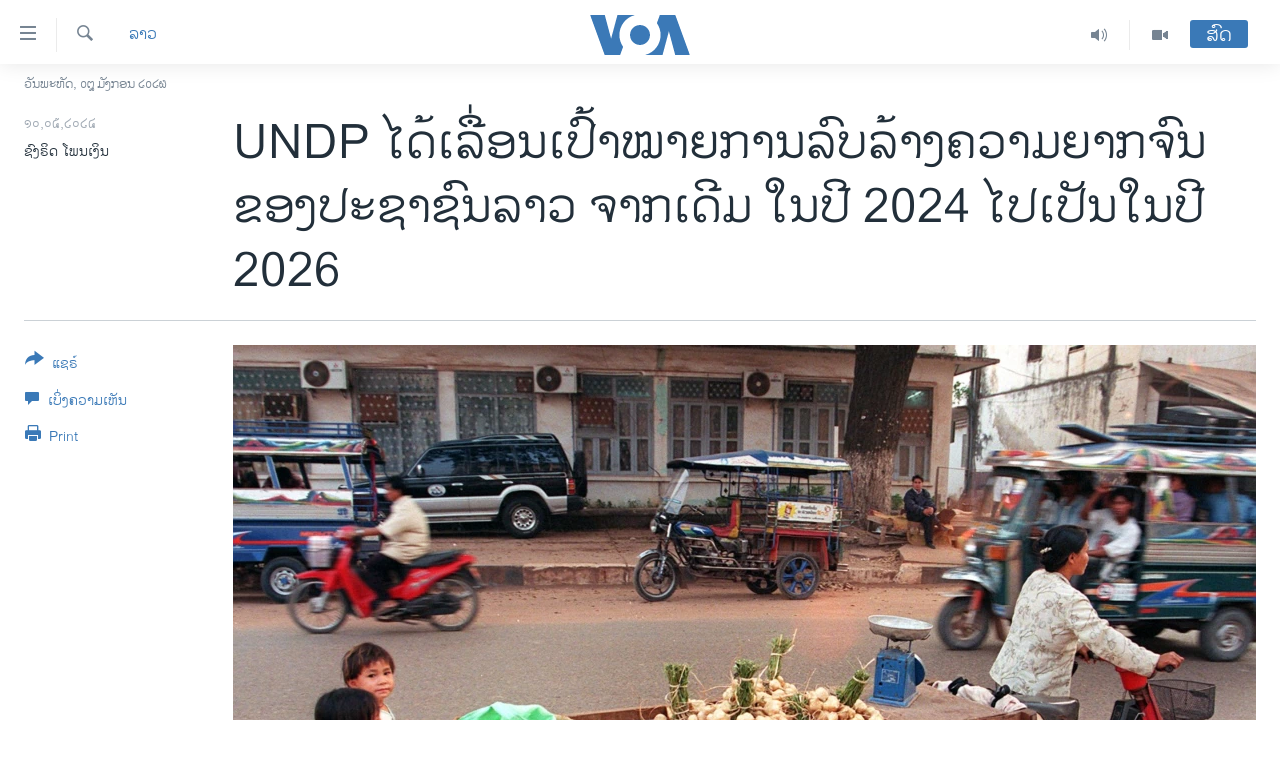

--- FILE ---
content_type: text/html; charset=utf-8
request_url: https://lao.voanews.com/a/undp-have-postponed-poverty-reduction-goal-in-laos-from-2024-till-2026/7605508.html
body_size: 15237
content:

<!DOCTYPE html>
<html lang="lo" dir="ltr" class="no-js">
<head>
<link href="/Content/responsive/VOA/lo-LA/VOA-lo-LA.css?&amp;av=0.0.0.0&amp;cb=306" rel="stylesheet"/>
<script src="https://tags.voanews.com/voa-pangea/prod/utag.sync.js"></script> <script type='text/javascript' src='https://www.youtube.com/iframe_api' async></script>
<script type="text/javascript">
//a general 'js' detection, must be on top level in <head>, due to CSS performance
document.documentElement.className = "js";
var cacheBuster = "306";
var appBaseUrl = "/";
var imgEnhancerBreakpoints = [0, 144, 256, 408, 650, 1023, 1597];
var isLoggingEnabled = false;
var isPreviewPage = false;
var isLivePreviewPage = false;
if (!isPreviewPage) {
window.RFE = window.RFE || {};
window.RFE.cacheEnabledByParam = window.location.href.indexOf('nocache=1') === -1;
const url = new URL(window.location.href);
const params = new URLSearchParams(url.search);
// Remove the 'nocache' parameter
params.delete('nocache');
// Update the URL without the 'nocache' parameter
url.search = params.toString();
window.history.replaceState(null, '', url.toString());
} else {
window.addEventListener('load', function() {
const links = window.document.links;
for (let i = 0; i < links.length; i++) {
links[i].href = '#';
links[i].target = '_self';
}
})
}
var pwaEnabled = false;
var swCacheDisabled;
</script>
<meta charset="utf-8" />
<title>UNDP ໄດ້ເລື່ອນເປົ້າໝາຍການລົບລ້າງຄວາມຍາກຈົນຂອງປະຊາຊົນລາວ ຈາກເດີມ ໃນປີ 2024 ໄປເປັນໃນປີ 2026</title>
<meta name="description" content="ອົງການ UNDP ໄດ້ເລື່ອນເປົ້າໝາຍການລົບລ້າງຄວາມຍາກຈົນຂອງປະຊາຊົນລາວ ຈາກເດີມໃນປີ 2024 ໄປເປັນໃນປີ 2026 ເພາະຖືກກະທົບຢ່າງໜັກໜ່ວງຈາກວິກິດການທາງເສດຖະກິດ-ການເງິນໂລກ" />
<meta name="keywords" content="ລາວ" />
<meta name="viewport" content="width=device-width, initial-scale=1.0" />
<meta http-equiv="X-UA-Compatible" content="IE=edge" />
<meta name="robots" content="max-image-preview:large"><meta property="fb:pages" content="123452567734984" />
<meta name="msvalidate.01" content="3286EE554B6F672A6F2E608C02343C0E" />
<link href="https://lao.voanews.com/a/undp-have-postponed-poverty-reduction-goal-in-laos-from-2024-till-2026/7605508.html" rel="canonical" />
<meta name="apple-mobile-web-app-title" content="ວີໂອເອ" />
<meta name="apple-mobile-web-app-status-bar-style" content="black" />
<meta name="apple-itunes-app" content="app-id=632618796, app-argument=//7605508.ltr" />
<meta content="UNDP ໄດ້ເລື່ອນເປົ້າໝາຍການລົບລ້າງຄວາມຍາກຈົນຂອງປະຊາຊົນລາວ ຈາກເດີມ ໃນປີ 2024 ໄປເປັນໃນປີ 2026" property="og:title" />
<meta content="ອົງການ UNDP ໄດ້ເລື່ອນເປົ້າໝາຍການລົບລ້າງຄວາມຍາກຈົນຂອງປະຊາຊົນລາວ ຈາກເດີມໃນປີ 2024 ໄປເປັນໃນປີ 2026 ເພາະຖືກກະທົບຢ່າງໜັກໜ່ວງຈາກວິກິດການທາງເສດຖະກິດ-ການເງິນໂລກ" property="og:description" />
<meta content="article" property="og:type" />
<meta content="https://lao.voanews.com/a/undp-have-postponed-poverty-reduction-goal-in-laos-from-2024-till-2026/7605508.html" property="og:url" />
<meta content="ສຽງອາເມຣິກາ - ວີໂອເອ" property="og:site_name" />
<meta content="https://www.facebook.com/VOALao" property="article:publisher" />
<meta content="https://gdb.voanews.com/01000000-0aff-0242-c26e-08dc7089d598_w1200_h630.jpg" property="og:image" />
<meta content="1200" property="og:image:width" />
<meta content="630" property="og:image:height" />
<meta content="248018398653917" property="fb:app_id" />
<meta content="ຊົງຣິດ ໂພນເງິນ" name="Author" />
<meta content="summary_large_image" name="twitter:card" />
<meta content="@SomeAccount" name="twitter:site" />
<meta content="https://gdb.voanews.com/01000000-0aff-0242-c26e-08dc7089d598_w1200_h630.jpg" name="twitter:image" />
<meta content="UNDP ໄດ້ເລື່ອນເປົ້າໝາຍການລົບລ້າງຄວາມຍາກຈົນຂອງປະຊາຊົນລາວ ຈາກເດີມ ໃນປີ 2024 ໄປເປັນໃນປີ 2026" name="twitter:title" />
<meta content="ອົງການ UNDP ໄດ້ເລື່ອນເປົ້າໝາຍການລົບລ້າງຄວາມຍາກຈົນຂອງປະຊາຊົນລາວ ຈາກເດີມໃນປີ 2024 ໄປເປັນໃນປີ 2026 ເພາະຖືກກະທົບຢ່າງໜັກໜ່ວງຈາກວິກິດການທາງເສດຖະກິດ-ການເງິນໂລກ" name="twitter:description" />
<link rel="amphtml" href="https://lao.voanews.com/amp/undp-have-postponed-poverty-reduction-goal-in-laos-from-2024-till-2026/7605508.html" />
<script type="application/ld+json">{"articleSection":"ລາວ","isAccessibleForFree":true,"headline":"UNDP ໄດ້ເລື່ອນເປົ້າໝາຍການລົບລ້າງຄວາມຍາກຈົນຂອງປະຊາຊົນລາວ ຈາກເດີມ ໃນປີ 2024 ໄປເປັນໃນປີ 2026","inLanguage":"lo-LA","keywords":"ລາວ","author":{"@type":"Person","url":"https://lao.voanews.com/author/ຊົງຣິດ-ໂພນເງິນ/qtmpm","description":"","image":{"@type":"ImageObject"},"name":"ຊົງຣິດ ໂພນເງິນ"},"datePublished":"2024-05-10 11:29:25Z","dateModified":"2024-05-10 11:29:25Z","publisher":{"logo":{"width":512,"height":220,"@type":"ImageObject","url":"https://lao.voanews.com/Content/responsive/VOA/lo-LA/img/logo.png"},"@type":"NewsMediaOrganization","url":"https://lao.voanews.com","sameAs":["https://www.facebook.com/VOALao","https://www.youtube.com/VOALao","\r\nhttps://www.instagram.com/voalao/","https://twitter.com/VOALao"],"name":"ສຽງອາເມຣິກາ ວີໂອເອລາວ","alternateName":""},"@context":"https://schema.org","@type":"NewsArticle","mainEntityOfPage":"https://lao.voanews.com/a/undp-have-postponed-poverty-reduction-goal-in-laos-from-2024-till-2026/7605508.html","url":"https://lao.voanews.com/a/undp-have-postponed-poverty-reduction-goal-in-laos-from-2024-till-2026/7605508.html","description":"ອົງການ UNDP ໄດ້ເລື່ອນເປົ້າໝາຍການລົບລ້າງຄວາມຍາກຈົນຂອງປະຊາຊົນລາວ ຈາກເດີມໃນປີ 2024 ໄປເປັນໃນປີ 2026 ເພາະຖືກກະທົບຢ່າງໜັກໜ່ວງຈາກວິກິດການທາງເສດຖະກິດ-ການເງິນໂລກ","image":{"width":1080,"height":608,"@type":"ImageObject","url":"https://gdb.voanews.com/01000000-0aff-0242-c26e-08dc7089d598_w1080_h608.jpg"},"name":"UNDP ໄດ້ເລື່ອນເປົ້າໝາຍການລົບລ້າງຄວາມຍາກຈົນຂອງປະຊາຊົນລາວ ຈາກເດີມ ໃນປີ 2024 ໄປເປັນໃນປີ 2026"}</script>
<script src="/Scripts/responsive/infographics.b?v=dVbZ-Cza7s4UoO3BqYSZdbxQZVF4BOLP5EfYDs4kqEo1&amp;av=0.0.0.0&amp;cb=306"></script>
<script src="/Scripts/responsive/loader.b?v=Q26XNwrL6vJYKjqFQRDnx01Lk2pi1mRsuLEaVKMsvpA1&amp;av=0.0.0.0&amp;cb=306"></script>
<link rel="icon" type="image/svg+xml" href="/Content/responsive/VOA/img/webApp/favicon.svg" />
<link rel="alternate icon" href="/Content/responsive/VOA/img/webApp/favicon.ico" />
<link rel="apple-touch-icon" sizes="152x152" href="/Content/responsive/VOA/img/webApp/ico-152x152.png" />
<link rel="apple-touch-icon" sizes="144x144" href="/Content/responsive/VOA/img/webApp/ico-144x144.png" />
<link rel="apple-touch-icon" sizes="114x114" href="/Content/responsive/VOA/img/webApp/ico-114x114.png" />
<link rel="apple-touch-icon" sizes="72x72" href="/Content/responsive/VOA/img/webApp/ico-72x72.png" />
<link rel="apple-touch-icon-precomposed" href="/Content/responsive/VOA/img/webApp/ico-57x57.png" />
<link rel="icon" sizes="192x192" href="/Content/responsive/VOA/img/webApp/ico-192x192.png" />
<link rel="icon" sizes="128x128" href="/Content/responsive/VOA/img/webApp/ico-128x128.png" />
<meta name="msapplication-TileColor" content="#ffffff" />
<meta name="msapplication-TileImage" content="/Content/responsive/VOA/img/webApp/ico-144x144.png" />
<link rel="alternate" type="application/rss+xml" title="VOA - Top Stories [RSS]" href="/api/" />
<link rel="sitemap" type="application/rss+xml" href="/sitemap.xml" />
</head>
<body class=" nav-no-loaded cc_theme pg-article print-lay-article js-category-to-nav nojs-images date-time-enabled">
<script type="text/javascript" >
var analyticsData = {url:"https://lao.voanews.com/a/undp-have-postponed-poverty-reduction-goal-in-laos-from-2024-till-2026/7605508.html",property_id:"472",article_uid:"7605508",page_title:"UNDP ໄດ້ເລື່ອນເປົ້າໝາຍການລົບລ້າງຄວາມຍາກຈົນຂອງປະຊາຊົນລາວ ຈາກເດີມ ໃນປີ 2024 ໄປເປັນໃນປີ 2026",page_type:"article",content_type:"article",subcontent_type:"article",last_modified:"2024-05-10 11:29:25Z",pub_datetime:"2024-05-10 11:29:25Z",pub_year:"2024",pub_month:"05",pub_day:"10",pub_hour:"11",pub_weekday:"Friday",section:"ລາວ",english_section:"laos",byline:"ຊົງຣິດ ໂພນເງິນ",categories:"laos",domain:"lao.voanews.com",language:"Lao",language_service:"VOA Lao",platform:"web",copied:"no",copied_article:"",copied_title:"",runs_js:"Yes",cms_release:"8.44.0.0.306",enviro_type:"prod",slug:"undp-have-postponed-poverty-reduction-goal-in-laos-from-2024-till-2026",entity:"VOA",short_language_service:"LAO",platform_short:"W",page_name:"UNDP ໄດ້ເລື່ອນເປົ້າໝາຍການລົບລ້າງຄວາມຍາກຈົນຂອງປະຊາຊົນລາວ ຈາກເດີມ ໃນປີ 2024 ໄປເປັນໃນປີ 2026"};
</script>
<noscript><iframe src="https://www.googletagmanager.com/ns.html?id=GTM-N8MP7P" height="0" width="0" style="display:none;visibility:hidden"></iframe></noscript><script type="text/javascript" data-cookiecategory="analytics">
var gtmEventObject = Object.assign({}, analyticsData, {event: 'page_meta_ready'});window.dataLayer = window.dataLayer || [];window.dataLayer.push(gtmEventObject);
if (top.location === self.location) { //if not inside of an IFrame
var renderGtm = "true";
if (renderGtm === "true") {
(function(w,d,s,l,i){w[l]=w[l]||[];w[l].push({'gtm.start':new Date().getTime(),event:'gtm.js'});var f=d.getElementsByTagName(s)[0],j=d.createElement(s),dl=l!='dataLayer'?'&l='+l:'';j.async=true;j.src='//www.googletagmanager.com/gtm.js?id='+i+dl;f.parentNode.insertBefore(j,f);})(window,document,'script','dataLayer','GTM-N8MP7P');
}
}
</script>
<!--Analytics tag js version start-->
<script type="text/javascript" data-cookiecategory="analytics">
var utag_data = Object.assign({}, analyticsData, {});
if(typeof(TealiumTagFrom)==='function' && typeof(TealiumTagSearchKeyword)==='function') {
var utag_from=TealiumTagFrom();var utag_searchKeyword=TealiumTagSearchKeyword();
if(utag_searchKeyword!=null && utag_searchKeyword!=='' && utag_data["search_keyword"]==null) utag_data["search_keyword"]=utag_searchKeyword;if(utag_from!=null && utag_from!=='') utag_data["from"]=TealiumTagFrom();}
if(window.top!== window.self&&utag_data.page_type==="snippet"){utag_data.page_type = 'iframe';}
try{if(window.top!==window.self&&window.self.location.hostname===window.top.location.hostname){utag_data.platform = 'self-embed';utag_data.platform_short = 'se';}}catch(e){if(window.top!==window.self&&window.self.location.search.includes("platformType=self-embed")){utag_data.platform = 'cross-promo';utag_data.platform_short = 'cp';}}
(function(a,b,c,d){ a="https://tags.voanews.com/voa-pangea/prod/utag.js"; b=document;c="script";d=b.createElement(c);d.src=a;d.type="text/java"+c;d.async=true; a=b.getElementsByTagName(c)[0];a.parentNode.insertBefore(d,a); })();
</script>
<!--Analytics tag js version end-->
<!-- Analytics tag management NoScript -->
<noscript>
<img style="position: absolute; border: none;" src="https://ssc.voanews.com/b/ss/bbgprod,bbgentityvoa/1/G.4--NS/1924349898?pageName=voa%3alao%3aw%3aarticle%3aundp%20%e0%bb%84%e0%ba%94%e0%bb%89%e0%bb%80%e0%ba%a5%e0%ba%b7%e0%bb%88%e0%ba%ad%e0%ba%99%e0%bb%80%e0%ba%9b%e0%ba%bb%e0%bb%89%e0%ba%b2%e0%bb%9d%e0%ba%b2%e0%ba%8d%e0%ba%81%e0%ba%b2%e0%ba%99%e0%ba%a5%e0%ba%bb%e0%ba%9a%e0%ba%a5%e0%bb%89%e0%ba%b2%e0%ba%87%e0%ba%84%e0%ba%a7%e0%ba%b2%e0%ba%a1%e0%ba%8d%e0%ba%b2%e0%ba%81%e0%ba%88%e0%ba%bb%e0%ba%99%e0%ba%82%e0%ba%ad%e0%ba%87%e0%ba%9b%e0%ba%b0%e0%ba%8a%e0%ba%b2%e0%ba%8a%e0%ba%bb%e0%ba%99%e0%ba%a5%e0%ba%b2%e0%ba%a7%20%e0%ba%88%e0%ba%b2%e0%ba%81%e0%bb%80%e0%ba%94%e0%ba%b5%e0%ba%a1%20%e0%bb%83%e0%ba%99%e0%ba%9b%e0%ba%b5%202024%20%e0%bb%84%e0%ba%9b%e0%bb%80%e0%ba%9b%e0%ba%b1%e0%ba%99%e0%bb%83%e0%ba%99%e0%ba%9b%e0%ba%b5%202026&amp;c6=undp%20%e0%bb%84%e0%ba%94%e0%bb%89%e0%bb%80%e0%ba%a5%e0%ba%b7%e0%bb%88%e0%ba%ad%e0%ba%99%e0%bb%80%e0%ba%9b%e0%ba%bb%e0%bb%89%e0%ba%b2%e0%bb%9d%e0%ba%b2%e0%ba%8d%e0%ba%81%e0%ba%b2%e0%ba%99%e0%ba%a5%e0%ba%bb%e0%ba%9a%e0%ba%a5%e0%bb%89%e0%ba%b2%e0%ba%87%e0%ba%84%e0%ba%a7%e0%ba%b2%e0%ba%a1%e0%ba%8d%e0%ba%b2%e0%ba%81%e0%ba%88%e0%ba%bb%e0%ba%99%e0%ba%82%e0%ba%ad%e0%ba%87%e0%ba%9b%e0%ba%b0%e0%ba%8a%e0%ba%b2%e0%ba%8a%e0%ba%bb%e0%ba%99%e0%ba%a5%e0%ba%b2%e0%ba%a7%20%e0%ba%88%e0%ba%b2%e0%ba%81%e0%bb%80%e0%ba%94%e0%ba%b5%e0%ba%a1%20%e0%bb%83%e0%ba%99%e0%ba%9b%e0%ba%b5%202024%20%e0%bb%84%e0%ba%9b%e0%bb%80%e0%ba%9b%e0%ba%b1%e0%ba%99%e0%bb%83%e0%ba%99%e0%ba%9b%e0%ba%b5%202026&amp;v36=8.44.0.0.306&amp;v6=D=c6&amp;g=https%3a%2f%2flao.voanews.com%2fa%2fundp-have-postponed-poverty-reduction-goal-in-laos-from-2024-till-2026%2f7605508.html&amp;c1=D=g&amp;v1=D=g&amp;events=event1,event52&amp;c16=voa%20lao&amp;v16=D=c16&amp;c5=laos&amp;v5=D=c5&amp;ch=%e0%ba%a5%e0%ba%b2%e0%ba%a7&amp;c15=lao&amp;v15=D=c15&amp;c4=article&amp;v4=D=c4&amp;c14=7605508&amp;v14=D=c14&amp;v20=no&amp;c17=web&amp;v17=D=c17&amp;mcorgid=518abc7455e462b97f000101%40adobeorg&amp;server=lao.voanews.com&amp;pageType=D=c4&amp;ns=bbg&amp;v29=D=server&amp;v25=voa&amp;v30=472&amp;v105=D=User-Agent " alt="analytics" width="1" height="1" /></noscript>
<!-- End of Analytics tag management NoScript -->
<!--*** Accessibility links - For ScreenReaders only ***-->
<section>
<div class="sr-only">
<h2>ລິ້ງ ສຳຫລັບເຂົ້າຫາ</h2>
<ul>
<li><a href="#content" data-disable-smooth-scroll="1">ຂ້າມ</a></li>
<li><a href="#navigation" data-disable-smooth-scroll="1">ຂ້າມ</a></li>
<li><a href="#txtHeaderSearch" data-disable-smooth-scroll="1">ຂ້າມໄປຫາ ຊອກຄົ້ນ</a></li>
</ul>
</div>
</section>
<div dir="ltr">
<div id="page">
<aside>
<div class="c-lightbox overlay-modal">
<div class="c-lightbox__intro">
<h2 class="c-lightbox__intro-title"></h2>
<button class="btn btn--rounded c-lightbox__btn c-lightbox__intro-next" title="ຕໍ່ໄປ">
<span class="ico ico--rounded ico-chevron-forward"></span>
<span class="sr-only">ຕໍ່ໄປ</span>
</button>
</div>
<div class="c-lightbox__nav">
<button class="btn btn--rounded c-lightbox__btn c-lightbox__btn--close" title="ອັດ">
<span class="ico ico--rounded ico-close"></span>
<span class="sr-only">ອັດ</span>
</button>
<button class="btn btn--rounded c-lightbox__btn c-lightbox__btn--prev" title="ກ່ອນ">
<span class="ico ico--rounded ico-chevron-backward"></span>
<span class="sr-only">ກ່ອນ</span>
</button>
<button class="btn btn--rounded c-lightbox__btn c-lightbox__btn--next" title="ຕໍ່ໄປ">
<span class="ico ico--rounded ico-chevron-forward"></span>
<span class="sr-only">ຕໍ່ໄປ</span>
</button>
</div>
<div class="c-lightbox__content-wrap">
<figure class="c-lightbox__content">
<span class="c-spinner c-spinner--lightbox">
<img src="/Content/responsive/img/player-spinner.png"
alt="please wait"
title="please wait" />
</span>
<div class="c-lightbox__img">
<div class="thumb">
<img src="" alt="" />
</div>
</div>
<figcaption>
<div class="c-lightbox__info c-lightbox__info--foot">
<span class="c-lightbox__counter"></span>
<span class="caption c-lightbox__caption"></span>
</div>
</figcaption>
</figure>
</div>
<div class="hidden">
<div class="content-advisory__box content-advisory__box--lightbox">
<span class="content-advisory__box-text">This image contains sensitive content which some people may find offensive or disturbing.</span>
<button class="btn btn--transparent content-advisory__box-btn m-t-md" value="text" type="button">
<span class="btn__text">
Click to reveal
</span>
</button>
</div>
</div>
</div>
<div class="print-dialogue">
<div class="container">
<h3 class="print-dialogue__title section-head">Print Options:</h3>
<div class="print-dialogue__opts">
<ul class="print-dialogue__opt-group">
<li class="form__group form__group--checkbox">
<input class="form__check " id="checkboxImages" name="checkboxImages" type="checkbox" checked="checked" />
<label for="checkboxImages" class="form__label m-t-md">Images</label>
</li>
<li class="form__group form__group--checkbox">
<input class="form__check " id="checkboxMultimedia" name="checkboxMultimedia" type="checkbox" checked="checked" />
<label for="checkboxMultimedia" class="form__label m-t-md">Multimedia</label>
</li>
</ul>
<ul class="print-dialogue__opt-group">
<li class="form__group form__group--checkbox">
<input class="form__check " id="checkboxEmbedded" name="checkboxEmbedded" type="checkbox" checked="checked" />
<label for="checkboxEmbedded" class="form__label m-t-md">Embedded Content</label>
</li>
<li class="hidden">
<input class="form__check " id="checkboxComments" name="checkboxComments" type="checkbox" />
<label for="checkboxComments" class="form__label m-t-md">Comments</label>
</li>
</ul>
</div>
<div class="print-dialogue__buttons">
<button class="btn btn--secondary close-button" type="button" title="ຍົກເລີກ">
<span class="btn__text ">ຍົກເລີກ</span>
</button>
<button class="btn btn-cust-print m-l-sm" type="button" title="Print">
<span class="btn__text ">Print</span>
</button>
</div>
</div>
</div>
<div class="ctc-message pos-fix">
<div class="ctc-message__inner">Link has been copied to clipboard</div>
</div>
</aside>
<div class="hdr-20 hdr-20--big">
<div class="hdr-20__inner">
<div class="hdr-20__max pos-rel">
<div class="hdr-20__side hdr-20__side--primary d-flex">
<label data-for="main-menu-ctrl" data-switcher-trigger="true" data-switch-target="main-menu-ctrl" class="burger hdr-trigger pos-rel trans-trigger" data-trans-evt="click" data-trans-id="menu">
<span class="ico ico-close hdr-trigger__ico hdr-trigger__ico--close burger__ico burger__ico--close"></span>
<span class="ico ico-menu hdr-trigger__ico hdr-trigger__ico--open burger__ico burger__ico--open"></span>
</label>
<div class="menu-pnl pos-fix trans-target" data-switch-target="main-menu-ctrl" data-trans-id="menu">
<div class="menu-pnl__inner">
<nav class="main-nav menu-pnl__item menu-pnl__item--first">
<ul class="main-nav__list accordeon" data-analytics-tales="false" data-promo-name="link" data-location-name="nav,secnav">
<li class="main-nav__item">
<a class="main-nav__item-name main-nav__item-name--link" href="https://lao.voanews.com/" title="ໂຮມເພຈ" >ໂຮມເພຈ</a>
</li>
<li class="main-nav__item">
<a class="main-nav__item-name main-nav__item-name--link" href="/p/5841.html" title="ລາວ" data-item-name="laos" >ລາວ</a>
</li>
<li class="main-nav__item">
<a class="main-nav__item-name main-nav__item-name--link" href="/p/5921.html" title="ອາເມຣິກາ" data-item-name="usa" >ອາເມຣິກາ</a>
</li>
<li class="main-nav__item">
<a class="main-nav__item-name main-nav__item-name--link" href="/us-presidential-election-2024" title="ການເລືອກຕັ້ງ ປະທານາທີບໍດີ ສະຫະລັດ 2024" data-item-name="US Presidential Election 2024" >ການເລືອກຕັ້ງ ປະທານາທີບໍດີ ສະຫະລັດ 2024</a>
</li>
<li class="main-nav__item">
<a class="main-nav__item-name main-nav__item-name--link" href="/china-news" title="ຂ່າວ​ຈີນ" data-item-name="China-news" >ຂ່າວ​ຈີນ</a>
</li>
<li class="main-nav__item">
<a class="main-nav__item-name main-nav__item-name--link" href="/worldnews" title="ໂລກ" data-item-name="world" >ໂລກ</a>
</li>
<li class="main-nav__item">
<a class="main-nav__item-name main-nav__item-name--link" href="/p/5844.html" title="ເອເຊຍ" data-item-name="asia" >ເອເຊຍ</a>
</li>
<li class="main-nav__item">
<a class="main-nav__item-name main-nav__item-name--link" href="/PressFreedom" title="ອິດສະຫຼະພາບດ້ານການຂ່າວ" data-item-name="Press-Freedom" >ອິດສະຫຼະພາບດ້ານການຂ່າວ</a>
</li>
<li class="main-nav__item">
<a class="main-nav__item-name main-nav__item-name--link" href="/p/5892.html" title="ຊີວິດຊາວລາວ" data-item-name="lao-diaspora" >ຊີວິດຊາວລາວ</a>
</li>
<li class="main-nav__item">
<a class="main-nav__item-name main-nav__item-name--link" href="/p/7555.html" title="ຊຸມຊົນຊາວລາວ" data-item-name="lao-community-in-america" >ຊຸມຊົນຊາວລາວ</a>
</li>
<li class="main-nav__item">
<a class="main-nav__item-name main-nav__item-name--link" href="/p/5873.html" title="ວິທະຍາສາດ-ເທັກໂນໂລຈີ" data-item-name="science-technology" >ວິທະຍາສາດ-ເທັກໂນໂລຈີ</a>
</li>
<li class="main-nav__item">
<a class="main-nav__item-name main-nav__item-name--link" href="/p/8560.html" title="ທຸລະກິດ" data-item-name="business" >ທຸລະກິດ</a>
</li>
<li class="main-nav__item">
<a class="main-nav__item-name main-nav__item-name--link" href="/p/5929.html" title="ພາສາອັງກິດ" data-item-name="english-learning" >ພາສາອັງກິດ</a>
</li>
<li class="main-nav__item">
<a class="main-nav__item-name main-nav__item-name--link" href="/p/5906.html" title="ວີດີໂອ" data-item-name="all-video" >ວີດີໂອ</a>
</li>
<li class="main-nav__item accordeon__item" data-switch-target="menu-item-1624">
<label class="main-nav__item-name main-nav__item-name--label accordeon__control-label" data-switcher-trigger="true" data-for="menu-item-1624">
ສຽງ
<span class="ico ico-chevron-down main-nav__chev"></span>
</label>
<div class="main-nav__sub-list">
<a class="main-nav__item-name main-nav__item-name--link main-nav__item-name--sub" href="/z/2348" title="ລາຍການກະຈາຍສຽງ" data-item-name="radio-show" >ລາຍການກະຈາຍສຽງ</a>
<a class="main-nav__item-name main-nav__item-name--link main-nav__item-name--sub" href="/z/6955" title="ລາຍງານ" data-item-name="report-audios" >ລາຍງານ</a>
</div>
</li>
</ul>
</nav>
<div class="menu-pnl__item menu-pnl__item--social">
<h5 class="menu-pnl__sub-head">ຕິດຕາມພວກເຮົາ ທີ່</h5>
<a href="https://www.facebook.com/VOALao" title="ຕິດຕາມພວກເຮົາທາງເຟສບຸກ" data-analytics-text="follow_on_facebook" class="btn btn--rounded btn--social-inverted menu-pnl__btn js-social-btn btn-facebook" target="_blank" rel="noopener">
<span class="ico ico-facebook-alt ico--rounded"></span>
</a>
<a href="
https://www.instagram.com/voalao/" title="Follow us on Instagram" data-analytics-text="follow_on_instagram" class="btn btn--rounded btn--social-inverted menu-pnl__btn js-social-btn btn-instagram" target="_blank" rel="noopener">
<span class="ico ico-instagram ico--rounded"></span>
</a>
<a href="https://www.youtube.com/VOALao" title="ຕິດຕາມພວກເຮົາທາງຢູທູບ" data-analytics-text="follow_on_youtube" class="btn btn--rounded btn--social-inverted menu-pnl__btn js-social-btn btn-youtube" target="_blank" rel="noopener">
<span class="ico ico-youtube ico--rounded"></span>
</a>
<a href="https://twitter.com/VOALao" title="ຕິດຕາມພວກເຮົາທາງ Twitter" data-analytics-text="follow_on_twitter" class="btn btn--rounded btn--social-inverted menu-pnl__btn js-social-btn btn-twitter" target="_blank" rel="noopener">
<span class="ico ico-twitter ico--rounded"></span>
</a>
</div>
<div class="menu-pnl__item">
<a href="/navigation/allsites" class="menu-pnl__item-link">
<span class="ico ico-languages "></span>
ພາສາຕ່າງໆ
</a>
</div>
</div>
</div>
<label data-for="top-search-ctrl" data-switcher-trigger="true" data-switch-target="top-search-ctrl" class="top-srch-trigger hdr-trigger">
<span class="ico ico-close hdr-trigger__ico hdr-trigger__ico--close top-srch-trigger__ico top-srch-trigger__ico--close"></span>
<span class="ico ico-search hdr-trigger__ico hdr-trigger__ico--open top-srch-trigger__ico top-srch-trigger__ico--open"></span>
</label>
<div class="srch-top srch-top--in-header" data-switch-target="top-search-ctrl">
<div class="container">
<form action="/s" class="srch-top__form srch-top__form--in-header" id="form-topSearchHeader" method="get" role="search"><label for="txtHeaderSearch" class="sr-only">ຄົ້ນຫາ</label>
<input type="text" id="txtHeaderSearch" name="k" placeholder="ຊອກຫາບົດຂຽນ" accesskey="s" value="" class="srch-top__input analyticstag-event" onkeydown="if (event.keyCode === 13) { FireAnalyticsTagEventOnSearch('search', $dom.get('#txtHeaderSearch')[0].value) }" />
<button title="ຄົ້ນຫາ" type="submit" class="btn btn--top-srch analyticstag-event" onclick="FireAnalyticsTagEventOnSearch('search', $dom.get('#txtHeaderSearch')[0].value) ">
<span class="ico ico-search"></span>
</button></form>
</div>
</div>
<a href="/" class="main-logo-link">
<img src="/Content/responsive/VOA/lo-LA/img/logo-compact.svg" class="main-logo main-logo--comp" alt="site logo">
<img src="/Content/responsive/VOA/lo-LA/img/logo.svg" class="main-logo main-logo--big" alt="site logo">
</a>
</div>
<div class="hdr-20__side hdr-20__side--secondary d-flex">
<a href="/p/5906.html" title="Video" class="hdr-20__secondary-item" data-item-name="video">
<span class="ico ico-video hdr-20__secondary-icon"></span>
</a>
<a href="/z/2348" title="Audio" class="hdr-20__secondary-item" data-item-name="audio">
<span class="ico ico-audio hdr-20__secondary-icon"></span>
</a>
<a href="/s" title="ຄົ້ນຫາ" class="hdr-20__secondary-item hdr-20__secondary-item--search" data-item-name="search">
<span class="ico ico-search hdr-20__secondary-icon hdr-20__secondary-icon--search"></span>
</a>
<div class="hdr-20__secondary-item live-b-drop">
<div class="live-b-drop__off">
<a href="/live/" class="live-b-drop__link" title="ສົດ" data-item-name="live">
<span class="badge badge--live-btn badge--live-btn-off">
ສົດ
</span>
</a>
</div>
<div class="live-b-drop__on hidden">
<label data-for="live-ctrl" data-switcher-trigger="true" data-switch-target="live-ctrl" class="live-b-drop__label pos-rel">
<span class="badge badge--live badge--live-btn">
ສົດ
</span>
<span class="ico ico-close live-b-drop__label-ico live-b-drop__label-ico--close"></span>
</label>
<div class="live-b-drop__panel" id="targetLivePanelDiv" data-switch-target="live-ctrl"></div>
</div>
</div>
<div class="srch-bottom">
<form action="/s" class="srch-bottom__form d-flex" id="form-bottomSearch" method="get" role="search"><label for="txtSearch" class="sr-only">ຄົ້ນຫາ</label>
<input type="search" id="txtSearch" name="k" placeholder="ຊອກຫາບົດຂຽນ" accesskey="s" value="" class="srch-bottom__input analyticstag-event" onkeydown="if (event.keyCode === 13) { FireAnalyticsTagEventOnSearch('search', $dom.get('#txtSearch')[0].value) }" />
<button title="ຄົ້ນຫາ" type="submit" class="btn btn--bottom-srch analyticstag-event" onclick="FireAnalyticsTagEventOnSearch('search', $dom.get('#txtSearch')[0].value) ">
<span class="ico ico-search"></span>
</button></form>
</div>
</div>
<img src="/Content/responsive/VOA/lo-LA/img/logo-print.gif" class="logo-print" alt="site logo">
<img src="/Content/responsive/VOA/lo-LA/img/logo-print_color.png" class="logo-print logo-print--color" alt="site logo">
</div>
</div>
</div>
<script>
if (document.body.className.indexOf('pg-home') > -1) {
var nav2In = document.querySelector('.hdr-20__inner');
var nav2Sec = document.querySelector('.hdr-20__side--secondary');
var secStyle = window.getComputedStyle(nav2Sec);
if (nav2In && window.pageYOffset < 150 && secStyle['position'] !== 'fixed') {
nav2In.classList.add('hdr-20__inner--big')
}
}
</script>
<div class="c-hlights c-hlights--breaking c-hlights--no-item" data-hlight-display="mobile,desktop">
<div class="c-hlights__wrap container p-0">
<div class="c-hlights__nav">
<a role="button" href="#" title="ກ່ອນ">
<span class="ico ico-chevron-backward m-0"></span>
<span class="sr-only">ກ່ອນ</span>
</a>
<a role="button" href="#" title="ຕໍ່ໄປ">
<span class="ico ico-chevron-forward m-0"></span>
<span class="sr-only">ຕໍ່ໄປ</span>
</a>
</div>
<span class="c-hlights__label">
<span class="">Breaking News</span>
<span class="switcher-trigger">
<label data-for="more-less-1" data-switcher-trigger="true" class="switcher-trigger__label switcher-trigger__label--more p-b-0" title="ເບິ່ງຕື່ມອີກ">
<span class="ico ico-chevron-down"></span>
</label>
<label data-for="more-less-1" data-switcher-trigger="true" class="switcher-trigger__label switcher-trigger__label--less p-b-0" title="Show less">
<span class="ico ico-chevron-up"></span>
</label>
</span>
</span>
<ul class="c-hlights__items switcher-target" data-switch-target="more-less-1">
</ul>
</div>
</div> <div class="date-time-area ">
<div class="container">
<span class="date-time">
ວັນພະຫັດ, ໐໘ ມັງກອນ ໒໐໒໖
</span>
</div>
</div>
<div id="content">
<main class="container">
<div class="hdr-container">
<div class="row">
<div class="col-category col-xs-12 col-md-2 pull-left"> <div class="category js-category">
<a class="" href="/z/2358">ລາວ</a> </div>
</div><div class="col-title col-xs-12 col-md-10 pull-right"> <h1 class="title pg-title">
UNDP ໄດ້ເລື່ອນເປົ້າໝາຍການລົບລ້າງຄວາມຍາກຈົນຂອງປະຊາຊົນລາວ ຈາກເດີມ ໃນປີ 2024 ໄປເປັນໃນປີ 2026
</h1>
</div><div class="col-publishing-details col-xs-12 col-sm-12 col-md-2 pull-left"> <div class="publishing-details ">
<div class="published">
<span class="date" title="ຕາມເວລາໃນລາວ">
<time pubdate="pubdate" datetime="2024-05-10T18:29:25+07:00">
໑໐,໐໕,໒໐໒໔
</time>
</span>
</div>
<div class="links">
<ul class="links__list links__list--column">
<li class="links__item">
ຊົງຣິດ ໂພນເງິນ
</li>
</ul>
</div>
</div>
</div><div class="col-lg-12 separator"> <div class="separator">
<hr class="title-line" />
</div>
</div><div class="col-multimedia col-xs-12 col-md-10 pull-right"> <div class="cover-media">
<figure class="media-image js-media-expand">
<div class="img-wrap">
<div class="thumb thumb16_9">
<img src="https://gdb.voanews.com/01000000-0aff-0242-c26e-08dc7089d598_w250_r1_s.jpg" alt="ແມ່ຄ້າຂາຍມັນເພົາໂດຍມີລູກນ້ອນສອງຄົນຕິດຕາມໄປນຳ ຢູ່ໃນນະຄອນວຽງຈັນ ເມື່ອວັນທີ 25 ກຸມພາ. (Photo by HOANG DINH NAM / AFP)" />
</div>
</div>
<figcaption>
<span class="caption">ແມ່ຄ້າຂາຍມັນເພົາໂດຍມີລູກນ້ອນສອງຄົນຕິດຕາມໄປນຳ ຢູ່ໃນນະຄອນວຽງຈັນ ເມື່ອວັນທີ 25 ກຸມພາ. (Photo by HOANG DINH NAM / AFP)</span>
</figcaption>
</figure>
</div>
</div><div class="col-xs-12 col-md-2 pull-left article-share pos-rel"> <div class="share--box">
<div class="sticky-share-container" style="display:none">
<div class="container">
<a href="https://lao.voanews.com" id="logo-sticky-share">&nbsp;</a>
<div class="pg-title pg-title--sticky-share">
UNDP ໄດ້ເລື່ອນເປົ້າໝາຍການລົບລ້າງຄວາມຍາກຈົນຂອງປະຊາຊົນລາວ ຈາກເດີມ ໃນປີ 2024 ໄປເປັນໃນປີ 2026
</div>
<div class="sticked-nav-actions">
<!--This part is for sticky navigation display-->
<p class="buttons link-content-sharing p-0 ">
<button class="btn btn--link btn-content-sharing p-t-0 " id="btnContentSharing" value="text" role="Button" type="" title="ໂຫລດຂ່າວຕື່ມອີກ ເພື່ອແຊຣ໌">
<span class="ico ico-share ico--l"></span>
<span class="btn__text ">
ແຊຣ໌
</span>
</button>
</p>
<aside class="content-sharing js-content-sharing js-content-sharing--apply-sticky content-sharing--sticky"
role="complementary"
data-share-url="https://lao.voanews.com/a/undp-have-postponed-poverty-reduction-goal-in-laos-from-2024-till-2026/7605508.html" data-share-title="UNDP ໄດ້ເລື່ອນເປົ້າໝາຍການລົບລ້າງຄວາມຍາກຈົນຂອງປະຊາຊົນລາວ ຈາກເດີມ ໃນປີ 2024 ໄປເປັນໃນປີ 2026" data-share-text="ອົງການ UNDP ໄດ້ເລື່ອນເປົ້າໝາຍການລົບລ້າງຄວາມຍາກຈົນຂອງປະຊາຊົນລາວ ຈາກເດີມໃນປີ 2024 ໄປເປັນໃນປີ 2026 ເພາະຖືກກະທົບຢ່າງໜັກໜ່ວງຈາກວິກິດການທາງເສດຖະກິດ-ການເງິນໂລກ">
<div class="content-sharing__popover">
<h6 class="content-sharing__title">ແຊຣ໌ </h6>
<button href="#close" id="btnCloseSharing" class="btn btn--text-like content-sharing__close-btn">
<span class="ico ico-close ico--l"></span>
</button>
<ul class="content-sharing__list">
<li class="content-sharing__item">
<div class="ctc ">
<input type="text" class="ctc__input" readonly="readonly">
<a href="" js-href="https://lao.voanews.com/a/undp-have-postponed-poverty-reduction-goal-in-laos-from-2024-till-2026/7605508.html" class="content-sharing__link ctc__button">
<span class="ico ico-copy-link ico--rounded ico--s"></span>
<span class="content-sharing__link-text">Copy link</span>
</a>
</div>
</li>
<li class="content-sharing__item">
<a href="https://facebook.com/sharer.php?u=https%3a%2f%2flao.voanews.com%2fa%2fundp-have-postponed-poverty-reduction-goal-in-laos-from-2024-till-2026%2f7605508.html"
data-analytics-text="share_on_facebook"
title="Facebook" target="_blank"
class="content-sharing__link js-social-btn">
<span class="ico ico-facebook ico--rounded ico--s"></span>
<span class="content-sharing__link-text">Facebook</span>
</a>
</li>
<li class="content-sharing__item">
<a href="https://twitter.com/share?url=https%3a%2f%2flao.voanews.com%2fa%2fundp-have-postponed-poverty-reduction-goal-in-laos-from-2024-till-2026%2f7605508.html&amp;text=UNDP+%e0%bb%84%e0%ba%94%e0%bb%89%e0%bb%80%e0%ba%a5%e0%ba%b7%e0%bb%88%e0%ba%ad%e0%ba%99%e0%bb%80%e0%ba%9b%e0%ba%bb%e0%bb%89%e0%ba%b2%e0%bb%9d%e0%ba%b2%e0%ba%8d%e0%ba%81%e0%ba%b2%e0%ba%99%e0%ba%a5%e0%ba%bb%e0%ba%9a%e0%ba%a5%e0%bb%89%e0%ba%b2%e0%ba%87%e0%ba%84%e0%ba%a7%e0%ba%b2%e0%ba%a1%e0%ba%8d%e0%ba%b2%e0%ba%81%e0%ba%88%e0%ba%bb%e0%ba%99%e0%ba%82%e0%ba%ad%e0%ba%87%e0%ba%9b%e0%ba%b0%e0%ba%8a%e0%ba%b2%e0%ba%8a%e0%ba%bb%e0%ba%99%e0%ba%a5%e0%ba%b2%e0%ba%a7+%e0%ba%88%e0%ba%b2%e0%ba%81%e0%bb%80%e0%ba%94%e0%ba%b5%e0%ba%a1+%e0%bb%83%e0%ba%99%e0%ba%9b%e0%ba%b5+2024+%e0%bb%84%e0%ba%9b%e0%bb%80%e0%ba%9b%e0%ba%b1%e0%ba%99%e0%bb%83%e0%ba%99%e0%ba%9b%e0%ba%b5+2026"
data-analytics-text="share_on_twitter"
title="Twitter" target="_blank"
class="content-sharing__link js-social-btn">
<span class="ico ico-twitter ico--rounded ico--s"></span>
<span class="content-sharing__link-text">Twitter</span>
</a>
</li>
<li class="content-sharing__item visible-xs-inline-block visible-sm-inline-block">
<a href="whatsapp://send?text=https%3a%2f%2flao.voanews.com%2fa%2fundp-have-postponed-poverty-reduction-goal-in-laos-from-2024-till-2026%2f7605508.html"
data-analytics-text="share_on_whatsapp"
title="WhatsApp" target="_blank"
class="content-sharing__link js-social-btn">
<span class="ico ico-whatsapp ico--rounded ico--s"></span>
<span class="content-sharing__link-text">WhatsApp</span>
</a>
</li>
<li class="content-sharing__item visible-md-inline-block visible-lg-inline-block">
<a href="https://web.whatsapp.com/send?text=https%3a%2f%2flao.voanews.com%2fa%2fundp-have-postponed-poverty-reduction-goal-in-laos-from-2024-till-2026%2f7605508.html"
data-analytics-text="share_on_whatsapp_desktop"
title="WhatsApp" target="_blank"
class="content-sharing__link js-social-btn">
<span class="ico ico-whatsapp ico--rounded ico--s"></span>
<span class="content-sharing__link-text">WhatsApp</span>
</a>
</li>
<li class="content-sharing__item visible-xs-inline-block visible-sm-inline-block">
<a href="https://line.me/R/msg/text/?https%3a%2f%2flao.voanews.com%2fa%2fundp-have-postponed-poverty-reduction-goal-in-laos-from-2024-till-2026%2f7605508.html"
data-analytics-text="share_on_line"
title="Line" target="_blank"
class="content-sharing__link js-social-btn">
<span class="ico ico-line ico--rounded ico--s"></span>
<span class="content-sharing__link-text">Line</span>
</a>
</li>
<li class="content-sharing__item visible-md-inline-block visible-lg-inline-block">
<a href="https://timeline.line.me/social-plugin/share?url=https%3a%2f%2flao.voanews.com%2fa%2fundp-have-postponed-poverty-reduction-goal-in-laos-from-2024-till-2026%2f7605508.html"
data-analytics-text="share_on_line_desktop"
title="Line" target="_blank"
class="content-sharing__link js-social-btn">
<span class="ico ico-line ico--rounded ico--s"></span>
<span class="content-sharing__link-text">Line</span>
</a>
</li>
<li class="content-sharing__item">
<a href="mailto:?body=https%3a%2f%2flao.voanews.com%2fa%2fundp-have-postponed-poverty-reduction-goal-in-laos-from-2024-till-2026%2f7605508.html&amp;subject=UNDP ໄດ້ເລື່ອນເປົ້າໝາຍການລົບລ້າງຄວາມຍາກຈົນຂອງປະຊາຊົນລາວ ຈາກເດີມ ໃນປີ 2024 ໄປເປັນໃນປີ 2026"
title="Email"
class="content-sharing__link ">
<span class="ico ico-email ico--rounded ico--s"></span>
<span class="content-sharing__link-text">Email</span>
</a>
</li>
</ul>
</div>
</aside>
</div>
</div>
</div>
<div class="links">
<p class="buttons link-content-sharing p-0 ">
<button class="btn btn--link btn-content-sharing p-t-0 " id="btnContentSharing" value="text" role="Button" type="" title="ໂຫລດຂ່າວຕື່ມອີກ ເພື່ອແຊຣ໌">
<span class="ico ico-share ico--l"></span>
<span class="btn__text ">
ແຊຣ໌
</span>
</button>
</p>
<aside class="content-sharing js-content-sharing " role="complementary"
data-share-url="https://lao.voanews.com/a/undp-have-postponed-poverty-reduction-goal-in-laos-from-2024-till-2026/7605508.html" data-share-title="UNDP ໄດ້ເລື່ອນເປົ້າໝາຍການລົບລ້າງຄວາມຍາກຈົນຂອງປະຊາຊົນລາວ ຈາກເດີມ ໃນປີ 2024 ໄປເປັນໃນປີ 2026" data-share-text="ອົງການ UNDP ໄດ້ເລື່ອນເປົ້າໝາຍການລົບລ້າງຄວາມຍາກຈົນຂອງປະຊາຊົນລາວ ຈາກເດີມໃນປີ 2024 ໄປເປັນໃນປີ 2026 ເພາະຖືກກະທົບຢ່າງໜັກໜ່ວງຈາກວິກິດການທາງເສດຖະກິດ-ການເງິນໂລກ">
<div class="content-sharing__popover">
<h6 class="content-sharing__title">ແຊຣ໌ </h6>
<button href="#close" id="btnCloseSharing" class="btn btn--text-like content-sharing__close-btn">
<span class="ico ico-close ico--l"></span>
</button>
<ul class="content-sharing__list">
<li class="content-sharing__item">
<div class="ctc ">
<input type="text" class="ctc__input" readonly="readonly">
<a href="" js-href="https://lao.voanews.com/a/undp-have-postponed-poverty-reduction-goal-in-laos-from-2024-till-2026/7605508.html" class="content-sharing__link ctc__button">
<span class="ico ico-copy-link ico--rounded ico--l"></span>
<span class="content-sharing__link-text">Copy link</span>
</a>
</div>
</li>
<li class="content-sharing__item">
<a href="https://facebook.com/sharer.php?u=https%3a%2f%2flao.voanews.com%2fa%2fundp-have-postponed-poverty-reduction-goal-in-laos-from-2024-till-2026%2f7605508.html"
data-analytics-text="share_on_facebook"
title="Facebook" target="_blank"
class="content-sharing__link js-social-btn">
<span class="ico ico-facebook ico--rounded ico--l"></span>
<span class="content-sharing__link-text">Facebook</span>
</a>
</li>
<li class="content-sharing__item">
<a href="https://twitter.com/share?url=https%3a%2f%2flao.voanews.com%2fa%2fundp-have-postponed-poverty-reduction-goal-in-laos-from-2024-till-2026%2f7605508.html&amp;text=UNDP+%e0%bb%84%e0%ba%94%e0%bb%89%e0%bb%80%e0%ba%a5%e0%ba%b7%e0%bb%88%e0%ba%ad%e0%ba%99%e0%bb%80%e0%ba%9b%e0%ba%bb%e0%bb%89%e0%ba%b2%e0%bb%9d%e0%ba%b2%e0%ba%8d%e0%ba%81%e0%ba%b2%e0%ba%99%e0%ba%a5%e0%ba%bb%e0%ba%9a%e0%ba%a5%e0%bb%89%e0%ba%b2%e0%ba%87%e0%ba%84%e0%ba%a7%e0%ba%b2%e0%ba%a1%e0%ba%8d%e0%ba%b2%e0%ba%81%e0%ba%88%e0%ba%bb%e0%ba%99%e0%ba%82%e0%ba%ad%e0%ba%87%e0%ba%9b%e0%ba%b0%e0%ba%8a%e0%ba%b2%e0%ba%8a%e0%ba%bb%e0%ba%99%e0%ba%a5%e0%ba%b2%e0%ba%a7+%e0%ba%88%e0%ba%b2%e0%ba%81%e0%bb%80%e0%ba%94%e0%ba%b5%e0%ba%a1+%e0%bb%83%e0%ba%99%e0%ba%9b%e0%ba%b5+2024+%e0%bb%84%e0%ba%9b%e0%bb%80%e0%ba%9b%e0%ba%b1%e0%ba%99%e0%bb%83%e0%ba%99%e0%ba%9b%e0%ba%b5+2026"
data-analytics-text="share_on_twitter"
title="Twitter" target="_blank"
class="content-sharing__link js-social-btn">
<span class="ico ico-twitter ico--rounded ico--l"></span>
<span class="content-sharing__link-text">Twitter</span>
</a>
</li>
<li class="content-sharing__item visible-xs-inline-block visible-sm-inline-block">
<a href="whatsapp://send?text=https%3a%2f%2flao.voanews.com%2fa%2fundp-have-postponed-poverty-reduction-goal-in-laos-from-2024-till-2026%2f7605508.html"
data-analytics-text="share_on_whatsapp"
title="WhatsApp" target="_blank"
class="content-sharing__link js-social-btn">
<span class="ico ico-whatsapp ico--rounded ico--l"></span>
<span class="content-sharing__link-text">WhatsApp</span>
</a>
</li>
<li class="content-sharing__item visible-md-inline-block visible-lg-inline-block">
<a href="https://web.whatsapp.com/send?text=https%3a%2f%2flao.voanews.com%2fa%2fundp-have-postponed-poverty-reduction-goal-in-laos-from-2024-till-2026%2f7605508.html"
data-analytics-text="share_on_whatsapp_desktop"
title="WhatsApp" target="_blank"
class="content-sharing__link js-social-btn">
<span class="ico ico-whatsapp ico--rounded ico--l"></span>
<span class="content-sharing__link-text">WhatsApp</span>
</a>
</li>
<li class="content-sharing__item visible-xs-inline-block visible-sm-inline-block">
<a href="https://line.me/R/msg/text/?https%3a%2f%2flao.voanews.com%2fa%2fundp-have-postponed-poverty-reduction-goal-in-laos-from-2024-till-2026%2f7605508.html"
data-analytics-text="share_on_line"
title="Line" target="_blank"
class="content-sharing__link js-social-btn">
<span class="ico ico-line ico--rounded ico--l"></span>
<span class="content-sharing__link-text">Line</span>
</a>
</li>
<li class="content-sharing__item visible-md-inline-block visible-lg-inline-block">
<a href="https://timeline.line.me/social-plugin/share?url=https%3a%2f%2flao.voanews.com%2fa%2fundp-have-postponed-poverty-reduction-goal-in-laos-from-2024-till-2026%2f7605508.html"
data-analytics-text="share_on_line_desktop"
title="Line" target="_blank"
class="content-sharing__link js-social-btn">
<span class="ico ico-line ico--rounded ico--l"></span>
<span class="content-sharing__link-text">Line</span>
</a>
</li>
<li class="content-sharing__item">
<a href="mailto:?body=https%3a%2f%2flao.voanews.com%2fa%2fundp-have-postponed-poverty-reduction-goal-in-laos-from-2024-till-2026%2f7605508.html&amp;subject=UNDP ໄດ້ເລື່ອນເປົ້າໝາຍການລົບລ້າງຄວາມຍາກຈົນຂອງປະຊາຊົນລາວ ຈາກເດີມ ໃນປີ 2024 ໄປເປັນໃນປີ 2026"
title="Email"
class="content-sharing__link ">
<span class="ico ico-email ico--rounded ico--l"></span>
<span class="content-sharing__link-text">Email</span>
</a>
</li>
</ul>
</div>
</aside>
<p class="buttons link-comments p-0">
<a href="#comments" class="btn btn--link p-t-0">
<span class="ico ico-comment"></span><span class="btn__text">
ເບິ່ງຄວາມເຫັນ
<span class="disqus-comment-count" data-disqus-identifier="7605508"></span>
</span>
</a>
</p>
<p class="link-print visible-md visible-lg buttons p-0">
<button class="btn btn--link btn-print p-t-0" onclick="if (typeof FireAnalyticsTagEvent === 'function') {FireAnalyticsTagEvent({ on_page_event: 'print_story' });}return false" title="(CTRL+P)">
<span class="ico ico-print"></span>
<span class="btn__text">Print</span>
</button>
</p>
</div>
</div>
</div>
</div>
</div>
<div class="body-container">
<div class="row">
<div class="col-xs-12 col-sm-12 col-md-10 col-lg-10 pull-right">
<div class="row">
<div class="col-xs-12 col-sm-12 col-md-8 col-lg-8 pull-left bottom-offset content-offset">
<div id="article-content" class="content-floated-wrap fb-quotable">
<div class="wsw">
<span class="dateline">ບາງກອກ —&nbsp;</span>
<p class="MsoNoSpacing">ອົງການ UNDP ໄດ້ເລື່ອນເປົ້າໝາຍການລົບລ້າງຄວາມຍາກຈົນຂອງປະຊາຊົນລາວ ຈາກເດີມໃນປີ 2024 ໄປເປັນໃນປີ 2026 ເພາະຖືກກະທົບຢ່າງໜັກໜ່ວງຈາກວິກິດການທາງເສດຖະກິດ-ການເງິນໂລກ.</p>
<div class="wsw__embed">
<div class="media-pholder media-pholder--audio media-pholder--embed">
<div class="c-sticky-container" data-poster="https://gdb.voanews.com/01000000-0aff-0242-7e99-08dc708a53c4_cx0_cy18_cw100_w250_r1.jpg">
<div class="c-sticky-element" data-sp_api="pangea-video" data-persistent data-persistent-browse-out >
<div class="c-mmp c-mmp--enabled c-mmp--loading c-mmp--audio c-mmp--embed c-mmp--has-poster c-sticky-element__swipe-el"
data-player_id="" data-title="UNDP ໄດ້ເລື່ອນເປົ້າໝາຍການລົບລ້າງຄວາມຍາກຈົນຂອງປະຊາຊົນລາວ ຈາກເດີມ ໃນປີ 2024 ໄປເປັນໃນປີ 2026" data-hide-title="False"
data-breakpoint_s="320" data-breakpoint_m="640" data-breakpoint_l="992"
data-hlsjs-src="/Scripts/responsive/hls.b"
data-bypass-dash-for-vod="true"
data-bypass-dash-for-live-video="true"
data-bypass-dash-for-live-audio="true"
id="player7605773">
<div class="c-mmp__poster js-poster">
<img src="https://gdb.voanews.com/01000000-0aff-0242-7e99-08dc708a53c4_cx0_cy18_cw100_w250_r1.jpg" alt="UNDP ໄດ້ເລື່ອນເປົ້າໝາຍການລົບລ້າງຄວາມຍາກຈົນຂອງປະຊາຊົນລາວ ຈາກເດີມ ໃນປີ 2024 ໄປເປັນໃນປີ 2026" title="UNDP ໄດ້ເລື່ອນເປົ້າໝາຍການລົບລ້າງຄວາມຍາກຈົນຂອງປະຊາຊົນລາວ ຈາກເດີມ ໃນປີ 2024 ໄປເປັນໃນປີ 2026" class="c-mmp__poster-image-h" />
</div>
<a class="c-mmp__fallback-link" href="https://voa-audio.voanews.eu/vla/2024/05/10/01000000-0aff-0242-ee41-08dc70e40d75.mp3">
<span class="c-mmp__fallback-link-icon">
<span class="ico ico-audio"></span>
</span>
</a>
<div class="c-spinner">
<img src="/Content/responsive/img/player-spinner.png" alt="please wait" title="please wait" />
</div>
<div class="c-mmp__player">
<audio src="https://voa-audio.voanews.eu/vla/2024/05/10/01000000-0aff-0242-ee41-08dc70e40d75.mp3" data-fallbacksrc="" data-fallbacktype="" data-type="audio/mp3" data-info="64 kbps" data-sources="[{&quot;AmpSrc&quot;:&quot;https://voa-audio.voanews.eu/vla/2024/05/10/01000000-0aff-0242-ee41-08dc70e40d75_hq.mp3&quot;,&quot;Src&quot;:&quot;https://voa-audio.voanews.eu/vla/2024/05/10/01000000-0aff-0242-ee41-08dc70e40d75_hq.mp3&quot;,&quot;Type&quot;:&quot;audio/mp3&quot;,&quot;DataInfo&quot;:&quot;128 kbps&quot;,&quot;Url&quot;:null,&quot;BlockAutoTo&quot;:null,&quot;BlockAutoFrom&quot;:null}]" data-pub_datetime="2024-05-10 18:28:31Z" data-lt-on-play="0" data-lt-url="" webkit-playsinline="webkit-playsinline" playsinline="playsinline" style="width:100%;height:140px" title="UNDP ໄດ້ເລື່ອນເປົ້າໝາຍການລົບລ້າງຄວາມຍາກຈົນຂອງປະຊາຊົນລາວ ຈາກເດີມ ໃນປີ 2024 ໄປເປັນໃນປີ 2026">
</audio>
</div>
<div class="c-mmp__overlay c-mmp__overlay--title c-mmp__overlay--partial c-mmp__overlay--disabled c-mmp__overlay--slide-from-top js-c-mmp__title-overlay">
<span class="c-mmp__overlay-actions c-mmp__overlay-actions-top js-overlay-actions">
<span class="c-mmp__overlay-actions-link c-mmp__overlay-actions-link--embed js-btn-embed-overlay" title="Embed">
<span class="c-mmp__overlay-actions-link-ico ico ico-embed-code"></span>
<span class="c-mmp__overlay-actions-link-text">Embed</span>
</span>
<span class="c-mmp__overlay-actions-link c-mmp__overlay-actions-link--share js-btn-sharing-overlay" title="share">
<span class="c-mmp__overlay-actions-link-ico ico ico-share"></span>
<span class="c-mmp__overlay-actions-link-text">share</span>
</span>
<span class="c-mmp__overlay-actions-link c-mmp__overlay-actions-link--close-sticky c-sticky-element__close-el" title="close">
<span class="c-mmp__overlay-actions-link-ico ico ico-close"></span>
</span>
</span>
<div class="c-mmp__overlay-title js-overlay-title">
<h5 class="c-mmp__overlay-media-title">
<a class="js-media-title-link" href="/a/undp-have-postponed-poverty-reduction-goal-in-laos-from-2024-till-2026/7605773.html" target="_blank" rel="noopener" title="UNDP ໄດ້ເລື່ອນເປົ້າໝາຍການລົບລ້າງຄວາມຍາກຈົນຂອງປະຊາຊົນລາວ ຈາກເດີມ ໃນປີ 2024 ໄປເປັນໃນປີ 2026">UNDP ໄດ້ເລື່ອນເປົ້າໝາຍການລົບລ້າງຄວາມຍາກຈົນຂອງປະຊາຊົນລາວ ຈາກເດີມ ໃນປີ 2024 ໄປເປັນໃນປີ 2026</a>
</h5>
<div class="c-mmp__overlay-site-title">
<small>by <a href="https://lao.voanews.com" target="_blank" rel="noopener" title="ສຽງອາເມຣິກາ ວີໂອເອລາວ">ສຽງອາເມຣິກາ ວີໂອເອລາວ</a></small>
</div>
</div>
</div>
<div class="c-mmp__overlay c-mmp__overlay--sharing c-mmp__overlay--disabled c-mmp__overlay--slide-from-bottom js-c-mmp__sharing-overlay">
<span class="c-mmp__overlay-actions">
<span class="c-mmp__overlay-actions-link c-mmp__overlay-actions-link--embed js-btn-embed-overlay" title="Embed">
<span class="c-mmp__overlay-actions-link-ico ico ico-embed-code"></span>
<span class="c-mmp__overlay-actions-link-text">Embed</span>
</span>
<span class="c-mmp__overlay-actions-link c-mmp__overlay-actions-link--share js-btn-sharing-overlay" title="share">
<span class="c-mmp__overlay-actions-link-ico ico ico-share"></span>
<span class="c-mmp__overlay-actions-link-text">share</span>
</span>
<span class="c-mmp__overlay-actions-link c-mmp__overlay-actions-link--close js-btn-close-overlay" title="close">
<span class="c-mmp__overlay-actions-link-ico ico ico-close"></span>
</span>
</span>
<div class="c-mmp__overlay-tabs">
<div class="c-mmp__overlay-tab c-mmp__overlay-tab--disabled c-mmp__overlay-tab--slide-backward js-tab-embed-overlay" data-trigger="js-btn-embed-overlay" data-embed-source="//lao.voanews.com/embed/player/0/7605773.html?type=audio" role="form">
<div class="c-mmp__overlay-body c-mmp__overlay-body--centered-vertical">
<div class="column">
<div class="c-mmp__status-msg ta-c js-message-embed-code-copied" role="tooltip">
The code has been copied to your clipboard.
</div>
<div class="c-mmp__form-group ta-c">
<input type="text" name="embed_code" class="c-mmp__input-text js-embed-code" dir="ltr" value="" readonly />
<span class="c-mmp__input-btn js-btn-copy-embed-code" title="Copy to clipboard"><span class="ico ico-content-copy"></span></span>
</div>
</div>
</div>
</div>
<div class="c-mmp__overlay-tab c-mmp__overlay-tab--disabled c-mmp__overlay-tab--slide-forward js-tab-sharing-overlay" data-trigger="js-btn-sharing-overlay" role="form">
<div class="c-mmp__overlay-body c-mmp__overlay-body--centered-vertical">
<div class="column">
<div class="c-mmp__status-msg ta-c js-message-share-url-copied" role="tooltip">
The URL has been copied to your clipboard
</div>
<div class="not-apply-to-sticky audio-fl-bwd">
<aside class="player-content-share share share--mmp" role="complementary"
data-share-url="https://lao.voanews.com/a/7605773.html" data-share-title="UNDP ໄດ້ເລື່ອນເປົ້າໝາຍການລົບລ້າງຄວາມຍາກຈົນຂອງປະຊາຊົນລາວ ຈາກເດີມ ໃນປີ 2024 ໄປເປັນໃນປີ 2026" data-share-text="">
<ul class="share__list">
<li class="share__item">
<a href="https://facebook.com/sharer.php?u=https%3a%2f%2flao.voanews.com%2fa%2f7605773.html"
data-analytics-text="share_on_facebook"
title="Facebook" target="_blank"
class="btn bg-transparent js-social-btn">
<span class="ico ico-facebook fs_xl "></span>
</a>
</li>
<li class="share__item">
<a href="https://twitter.com/share?url=https%3a%2f%2flao.voanews.com%2fa%2f7605773.html&amp;text=UNDP+%e0%bb%84%e0%ba%94%e0%bb%89%e0%bb%80%e0%ba%a5%e0%ba%b7%e0%bb%88%e0%ba%ad%e0%ba%99%e0%bb%80%e0%ba%9b%e0%ba%bb%e0%bb%89%e0%ba%b2%e0%bb%9d%e0%ba%b2%e0%ba%8d%e0%ba%81%e0%ba%b2%e0%ba%99%e0%ba%a5%e0%ba%bb%e0%ba%9a%e0%ba%a5%e0%bb%89%e0%ba%b2%e0%ba%87%e0%ba%84%e0%ba%a7%e0%ba%b2%e0%ba%a1%e0%ba%8d%e0%ba%b2%e0%ba%81%e0%ba%88%e0%ba%bb%e0%ba%99%e0%ba%82%e0%ba%ad%e0%ba%87%e0%ba%9b%e0%ba%b0%e0%ba%8a%e0%ba%b2%e0%ba%8a%e0%ba%bb%e0%ba%99%e0%ba%a5%e0%ba%b2%e0%ba%a7+%e0%ba%88%e0%ba%b2%e0%ba%81%e0%bb%80%e0%ba%94%e0%ba%b5%e0%ba%a1+%e0%bb%83%e0%ba%99%e0%ba%9b%e0%ba%b5+2024+%e0%bb%84%e0%ba%9b%e0%bb%80%e0%ba%9b%e0%ba%b1%e0%ba%99%e0%bb%83%e0%ba%99%e0%ba%9b%e0%ba%b5+2026"
data-analytics-text="share_on_twitter"
title="Twitter" target="_blank"
class="btn bg-transparent js-social-btn">
<span class="ico ico-twitter fs_xl "></span>
</a>
</li>
<li class="share__item">
<a href="/a/7605773.html" title="Share this media" class="btn bg-transparent" target="_blank" rel="noopener">
<span class="ico ico-ellipsis fs_xl "></span>
</a>
</li>
</ul>
</aside>
</div>
<hr class="c-mmp__separator-line audio-fl-bwd xs-hidden s-hidden" />
<div class="c-mmp__form-group ta-c audio-fl-bwd xs-hidden s-hidden">
<input type="text" name="share_url" class="c-mmp__input-text js-share-url" value="https://lao.voanews.com/a/undp-have-postponed-poverty-reduction-goal-in-laos-from-2024-till-2026/7605773.html" dir="ltr" readonly />
<span class="c-mmp__input-btn js-btn-copy-share-url" title="Copy to clipboard"><span class="ico ico-content-copy"></span></span>
</div>
</div>
</div>
</div>
</div>
</div>
<div class="c-mmp__overlay c-mmp__overlay--settings c-mmp__overlay--disabled c-mmp__overlay--slide-from-bottom js-c-mmp__settings-overlay">
<span class="c-mmp__overlay-actions">
<span class="c-mmp__overlay-actions-link c-mmp__overlay-actions-link--close js-btn-close-overlay" title="close">
<span class="c-mmp__overlay-actions-link-ico ico ico-close"></span>
</span>
</span>
<div class="c-mmp__overlay-body c-mmp__overlay-body--centered-vertical">
<div class="column column--scrolling js-sources"></div>
</div>
</div>
<div class="c-mmp__overlay c-mmp__overlay--disabled js-c-mmp__disabled-overlay">
<div class="c-mmp__overlay-body c-mmp__overlay-body--centered-vertical">
<div class="column">
<p class="ta-c"><span class="ico ico-clock"></span>No media source currently available</p>
</div>
</div>
</div>
<div class="c-mmp__cpanel-container js-cpanel-container">
<div class="c-mmp__cpanel c-mmp__cpanel--hidden">
<div class="c-mmp__cpanel-playback-controls">
<span class="c-mmp__cpanel-btn c-mmp__cpanel-btn--play js-btn-play" title="play">
<span class="ico ico-play m-0"></span>
</span>
<span class="c-mmp__cpanel-btn c-mmp__cpanel-btn--pause js-btn-pause" title="pause">
<span class="ico ico-pause m-0"></span>
</span>
</div>
<div class="c-mmp__cpanel-progress-controls">
<span class="c-mmp__cpanel-progress-controls-current-time js-current-time" dir="ltr">0:00</span>
<span class="c-mmp__cpanel-progress-controls-duration js-duration" dir="ltr">
0:04:58
</span>
<span class="c-mmp__indicator c-mmp__indicator--horizontal" dir="ltr">
<span class="c-mmp__indicator-lines js-progressbar">
<span class="c-mmp__indicator-line c-mmp__indicator-line--range js-playback-range" style="width:100%"></span>
<span class="c-mmp__indicator-line c-mmp__indicator-line--buffered js-playback-buffered" style="width:0%"></span>
<span class="c-mmp__indicator-line c-mmp__indicator-line--tracked js-playback-tracked" style="width:0%"></span>
<span class="c-mmp__indicator-line c-mmp__indicator-line--played js-playback-played" style="width:0%"></span>
<span class="c-mmp__indicator-line c-mmp__indicator-line--live js-playback-live"><span class="strip"></span></span>
<span class="c-mmp__indicator-btn ta-c js-progressbar-btn">
<button class="c-mmp__indicator-btn-pointer" type="button"></button>
</span>
<span class="c-mmp__badge c-mmp__badge--tracked-time c-mmp__badge--hidden js-progressbar-indicator-badge" dir="ltr" style="left:0%">
<span class="c-mmp__badge-text js-progressbar-indicator-badge-text">0:00</span>
</span>
</span>
</span>
</div>
<div class="c-mmp__cpanel-additional-controls">
<span class="c-mmp__cpanel-additional-controls-volume js-volume-controls">
<span class="c-mmp__cpanel-btn c-mmp__cpanel-btn--volume js-btn-volume" title="volume">
<span class="ico ico-volume-unmuted m-0"></span>
</span>
<span class="c-mmp__indicator c-mmp__indicator--vertical js-volume-panel" dir="ltr">
<span class="c-mmp__indicator-lines js-volumebar">
<span class="c-mmp__indicator-line c-mmp__indicator-line--range js-volume-range" style="height:100%"></span>
<span class="c-mmp__indicator-line c-mmp__indicator-line--volume js-volume-level" style="height:0%"></span>
<span class="c-mmp__indicator-slider">
<span class="c-mmp__indicator-btn ta-c c-mmp__indicator-btn--hidden js-volumebar-btn">
<button class="c-mmp__indicator-btn-pointer" type="button"></button>
</span>
</span>
</span>
</span>
</span>
<div class="c-mmp__cpanel-additional-controls-settings js-settings-controls">
<span class="c-mmp__cpanel-btn c-mmp__cpanel-btn--settings-overlay js-btn-settings-overlay" title="source switch">
<span class="ico ico-settings m-0"></span>
</span>
<span class="c-mmp__cpanel-btn c-mmp__cpanel-btn--settings-expand js-btn-settings-expand" title="source switch">
<span class="ico ico-settings m-0"></span>
</span>
<div class="c-mmp__expander c-mmp__expander--sources js-c-mmp__expander--sources">
<div class="c-mmp__expander-content js-sources"></div>
</div>
</div>
</div>
</div>
</div>
</div>
</div>
</div>
<div class="media-download">
<div class="simple-menu">
<span class="handler">
<span class="ico ico-download"></span>
<span class="label">ລິງໂດຍກົງ</span>
<span class="ico ico-chevron-down"></span>
</span>
<div class="inner">
<ul class="subitems">
<li class="subitem">
<a href="https://voa-audio.voanews.eu/vla/2024/05/10/01000000-0aff-0242-ee41-08dc70e40d75_hq.mp3?download=1" title="128 kbps | ແອັມພີ 3" class="handler"
onclick="FireAnalyticsTagEventOnDownload(this, 'audio', 7605773, 'UNDP ໄດ້ເລື່ອນເປົ້າໝາຍການລົບລ້າງຄວາມຍາກຈົນຂອງປະຊາຊົນລາວ ຈາກເດີມ ໃນປີ 2024 ໄປເປັນໃນປີ 2026', null, '', '2024', '05', '10')">
128 kbps | ແອັມພີ 3
</a>
</li>
<li class="subitem">
<a href="https://voa-audio.voanews.eu/vla/2024/05/10/01000000-0aff-0242-ee41-08dc70e40d75.mp3?download=1" title="64 kbps | ແອັມພີ 3" class="handler"
onclick="FireAnalyticsTagEventOnDownload(this, 'audio', 7605773, 'UNDP ໄດ້ເລື່ອນເປົ້າໝາຍການລົບລ້າງຄວາມຍາກຈົນຂອງປະຊາຊົນລາວ ຈາກເດີມ ໃນປີ 2024 ໄປເປັນໃນປີ 2026', null, '', '2024', '05', '10')">
64 kbps | ແອັມພີ 3
</a>
</li>
</ul>
</div>
</div>
</div>
<button class="btn btn--link btn-popout-player" data-default-display="block" data-popup-url="/pp/7605773/ppt0.html" title="ຄລິກເພື່ອເປີດ">
<span class="ico ico-arrow-top-right"></span>
<span class="text">ຄລິກເພື່ອເປີດ</span>
</button>
</div>
</div>
<p class="MsoNoSpacing">ເຈົ້າໜ້າທີ່ກະຊວງແຜນການແລະການລົງທຶນ ເປີດເຜີຍວ່າ ດ້ວຍສະພາບການທີ່ປະຊາຊົນລາວ ຕ້ອງປະເຊີນກັບພາວະເງິນເຟີ້ໃນອັດຕາສູງແລະຄ່າເງິນກີບຕົກຕ່ຳລົງຢ່າງຮຸນແຮງນັບຈາກປີ 2020 ເປັນຕົ້ນມາ ຊຶ່ງເຮັດໃຫ້ດັດຊະນີລາຄາການຊົມໃຊ້ໄດ້ປັບຕົວສູງຂຶ້ນເກີນກວ່າ 220 ເປີເຊັນ ກະທົບຕໍ່ສະພາບຊີວິດການເປັນຢູ່ຂອງປະຊາຊົນລາວສ່ວນໃຫຍ່ ຍັງຄົງເດີມໃນປັດຈຸບັນ ຈຶ່ງບໍ່ພຽງແຕ່ຈະສົ່ງຜົນກະທົບຕໍ່ສະພາບການເປັນຢູ່ຂອງປະຊາຊົນລາວຢ່າງກວ້າງຂວາງເທົ່ານັ້ນ ຫາກແຕ່ຍັງເຮັດໃຫ້ອົງການສະຫະປະຊາຊາດເພື່ອການພັດທະນາ ຫຼື UNDP ໄດ້ເລື່ອນເປົ້າໝາຍການລົບລ້າງຄວາມຍາກຈົນໃນລາວ ຈາກປີ 2024 ອອກໄປເປັນປີ 2026 ທັງຍັງຈະມີການປະຊຸມຮ່ວມກັບລັດຖະບານລາວ ໃນກາງປີ 2024 ນີ້ ເພື່ອພິຈາລະນາວ່າ ຄວນຈະເລື່ອນເປົ້າໝາຍການລົບລ້າງຄວາມຍາກຈົນໃນລາວ ອອກໄປອີກຫຼືບໍ່ອີກດ້ວຍ ໂດຍຈະພິຈາລະນາຈາກຜົນຂອງການແກ້ໄຂບັນຫາເສດຖະກິດ-ການເງິນທີ່ດຳເນີນການໂດຍລັດຖະບານລາວ ໃນໄລຍະທີ່ຜ່ານມາເປັນສຳຄັນ ດັ່ງທີ່ເຈົ້າໜ້າທີ່ ກະຊວງແຜນການແລະການລົງທຶນ ໄດ້ໃຫ້ການຢືນຢັນວ່າ:</p>
<p class="MsoNoSpacing"><strong><em>“ການຫລຸດພົ້ນອອກຈາກສະຖານະພາບຄວາມດ້ອຍພັດທະນານີ້ ກະເປັນອີກວຽກນຶ່ງທີ່ພວກເຮົາຈະໄດ້ສືບຕໍ່ ເຖິງວ່າຈະມີການປະເມີນຈາກຄະນະກຳມະການຂອງອົງການສະຫະປະຊາຊາດແລ້ວວ່າ ພວກເຮົາມີເງື່ອນໄຂທີ່ຈະຫລຸດພົ້ນ ແຕ່ເຖິງຢ່າງໃດກໍຕາມ ຍ້ອນວ່າ ຄວາມຫຍຸ້ງຍາກຫຼາຍອັນ ອົງການສະຫະປະຊາຊາດ ເພິ່ນກະໄດ້ເລື່ອນໄລຍະການຫລຸດພົ້ນຈາກ 2024 ເປັນ 2026 ແຕ່ວ່າ ທັງນີ້ ທັງນັ້ນ ເພິ່ນກະສິໄດ້ມາປະເມີນຄືນຄວາມສາມາດຕົວຈິງຂອງພວກເຮົາ ສິເປັນຄືແນວໃດ ກໍຄືສິ່ງທ້າທາຍທີ່ພວກເຮົາໄດ້ປະສົບພົບພໍ້.”</em></strong></p>
<p class="MsoNoSpacing">ທັງນີ້ ໂດຍເຖິງແມ່ນວ່າ ອັດຕາເງິນເຟີ້ໃນລາວ ໄດ້ປັບຕົວລົດລົງຢ່າງຕໍ່ເນື່ອງ ກໍຄືຈາກລະດັບສູງສຸດທີ່ 41.26 ເປີເຊັນ ເມື່ອເດືອນກຸມພາ 2023 ລົງມາຢູ່ທີ່ລະດັບ 24.92 ເປີເຊັນ ເມື່ອເດືອນເມສາ 2024 ນັ້ນ ກໍບໍ່ໄດ້ເຮັດໃຫ້ລະດັບຄ່າຄອງຊີບໃນລາວລົດລົງແຕ່ຢ່າງໃດ ຊຶ່ງເຫັນໄດ້ຈາກດັດຊະນີລາຄາສິນຄາຍັງປັບຕົວສູງຂຶ້ນເກີນກວ່າ 220 ເປີເຊັນ ໂດຍສະເພາະແມ່ນໃນດ້ານການຄົມມະນາຄົມແລະຂົນສົ່ງ ທີ່ປັບຕົວສູງຂຶ້ນ 232.48 ເປີເຊັນ ຕາມດ້ວຍອາຫານແລະເຄື່ອງດື່ມ ໝວດຮັກສາສຸຂະພາບແລະຢາ ໝວດເຄື່ອງນຸ່ງຫົ່ມ ໂຮງແຮມ-ຮ້ານອາຫານແລະບໍລິການຕ່າງໆນັ້ນ ລ້ວນແຕ່ປັບຕົວສູງຂຶ້ນເກີນກວ່າ 220 ເປີເຊັນ ໂດຍລັດຖະບານລາວ ບໍ່ສາມາດຄວບຄຸມໄດ້ເລີຍ ເພາະວ່າເປັນສິນຄ້າທີ່ລາວ ຜະລິດໄດ້ບໍ່ພຽງພໍ ຈຶ່ງຕ້ອງນຳເຂົ້າຈາກຕ່າງປະເທດເຫປັນດ້ານຫຼັກ.</p>
<p class="MsoNoSpacing">ໂດຍບັນຫາອັດຕາເງິນເຟີ້ສູງແລະຄ່າເງິນກີບຕົກຕ່ຳລົງດັ່ງກ່າວ ໄດ້ສົ່ງຜົນກະທົບຕໍ່ລະດັບລາຍໄດ້ສະເລ່ຍຂອງປະຊາກອນລາວ ໃນທົ່ວປະເທດ ເມື່ອທຽບໃສ່ເງິນໂດລາສະຫະລັດ ກໍຄືສຳລັບປະຊາຊົນໃນເຂດນະຄອນວຽງຈັນ ຊຶ່ງເຄີຍມີລາຍໄດ້ສະເລ່ຍ 64 ລ້ານກີບ ຫຼື 6,379 ໂດລາຕໍ່ຄົນໃນປີ 2022 ນັ້ນ ກໍຈະຄິດເປັນພຽງແຕ່ 2,991 ໂດລາຕໍ່ຄົນເທົ່ານັ້ນໃນປັດຈຸບັນ ຊຶ່ງລົດລົງເກີນກວ່າ 53 ເປີເຊັນທຽບໃສ່ປີ 2022 ສ່ວນປະຊາຊົນລາວ ທີ່ຢູ່ເຂດຕ່າງແຂວງທີ່ມີລາຍໄດ້ຕ່ຳກວ່າເຂດນະຄອນວຽງຈັນ ເຊັ່ນປະຊາຊົນໃນແຂວງບໍລິຄຳໄຊ ທີ່ມີລາຍໄດ້ສະເລ່ຍບໍ່ເຖິງ 1,300 ໂດລາຕໍ່ຄົນນັ້ນ ກໍມີທ່າອ່ຽງທີ່ຈະຍາກຈົນເພີ້ມຂຶ້ນອີກ ໂດຍລວມເຖິງກຸ່ມປະຊາຊົນລາວເພດຍິງ ທີ່ໄດ້ພົ້ນຈາກຄວາມທຸກຍາກໄປແລ້ວນັ້ນ ກໍຍັງມີທ່າອ່ຽງທີ່ຈະກັບຄືນສູ່ສະພາບຍາກຈົນອີກເທື່ອໃໝ່ດ້ວຍເຊັ່ນກັນ ຍ້ອນວ່າ ມີລາຍໄດ້ບໍ່ໝັ້ນຄົງ ຊຶ່ງເຮັດໃຫ້ຈະຕ້ອງດຳເນີນການສະເສີມສ້າງບົດບາດແມ່ຍິງເຂົ້າໃນໃນການພັດທະນາເສດຖະກິດ ແລະສົງຄົມໃຫ້ຫຼາຍຂຶ້ນ ຊຶ່ງທາງການລາວໄດ້ວາງແຜນປະຕິບັດການໃນ 3 ດ້ານໃນປີ 2024 ດັ່ງເຈົ້າໜ້າທີ່ກະຊວງແຜນການແລະການລົງທຶນ ຢືນຢັນວ່າ:</p>
<p class="MsoNoSpacing"><strong><em>“ໃນປີ 2024 ນີ້ ກະຊວງແຜນການໄດ້ຄົ້ນຄວາມແລ້ວ ກະເຫັນຄວາມສຳຄັນຕິດພັນກັບຄວາມກ້າວໜ້າຂອງແມ່ຍິງ 3 ໂຄງການ ສຳລັບໂຄງການທີ 1 ສ້າງຄວາມເຂັ້ມແຂງໃຫ້ພະນັກງານນຳພາ-ຄຸ້ມຄອງ ເພດຍິງ ສອງ-ໂຄງການປູກຈິດສຳນຶກໃນການສ້າງຄ່ານິຍົມອັນຖືກຕ້ອງແລະວິຖີຊີວິດໃໝ່ຂອງແມ່ຍິງ-ຄອບຄົວ ສາມ-ໂຄງການຊຸກຍູ້ປະເມີນຜົນການຈັດຕັ້ງປະຕິບັດແຜນການພັດທະນາແມ່ຍິງລາວ 5 ປີ ແຕ່ປີ 2021 ຫາ 2025.”</em></strong></p>
<p class="MsoNoSpacing">ທາງດ້ານກອງທຶນຫລຸດຜ່ອນບັນຫາທຸກຍາກໃນລາວ ກໍລາຍງານວ່າ ເຂດທີ່ມີບັນຫາຂາດແຄນດ້ານໂພຊະນາການສຳລັບແມ່ແລະເດັກຮຸນແຮງທີ່ສຸດ ກໍຄື ແຂວງຜົ້ງສາລີ ຫົວພັນ ອຸດົມໄຊ ແລະຊຽງຂວາງ ຊຶ່ງກວມເອົາເຖິງ 465 ບ້ານໃນ 12 ເມືອງ.</p>
</div>
<ul>
</ul>
<div id="comments" class="comments-parent">
<div class="row">
<div class="col-xs-12">
<div class="comments comments--ext">
<h3 class="section-head">ຟໍຣັມສະແດງຄວາມຄິດເຫັນ</h3>
<div class="comments-form comments-external">
<script id="dsq-count-scr" src="//voa-lo-la-427.disqus.com/count.js" async></script>
<div class="ext-comments" data-href="https://lao.voanews.com/a/undp-have-postponed-poverty-reduction-goal-in-laos-from-2024-till-2026/7605508.html" data-lang="en" data-mobile="true" data-disqus-identifier="7605508">
<div id="disqus_thread"></div>
<script>
var disqus_config = function () {
this.page.url = 'https://lao.voanews.com/a/undp-have-postponed-poverty-reduction-goal-in-laos-from-2024-till-2026/7605508.html';
this.page.identifier = '7605508';
};
(function() {
var d = document, s = d.createElement('script');
s.src = 'https://voa-lo-la-427.disqus.com/embed.js';
s.setAttribute('data-timestamp', +new Date());
(d.head || d.body).appendChild(s);
})();
</script>
<noscript>
Please enable JavaScript to view the
<a href="https://disqus.com/?ref_noscript" rel="nofollow">
comments powered by Disqus.
</a>
</noscript>
</div>
</div>
</div>
</div>
</div>
</div>
</div>
</div>
<div class="col-xs-12 col-sm-12 col-md-4 col-lg-4 pull-left design-top-offset"> <div class="region">
<div class="media-block-wrap js-widget-switcher hidden" id="wrowblock-3905_21" data-area-id=R1_1>
<div class="media-block first-item size-2"
data-widget-id="52568" data-widget-r-interval="60" data-widget-type="1">
<div data-widget-role="primaryWidgetWrapper"
data-player-hidden-by-default="true">
<div class="media-pholder media-pholder--video ">
<div class="c-sticky-container" data-poster="">
<div class="c-sticky-element" data-sp_api="pangea-video" data-persistent data-persistent-browse-out data-ls-widget-autoplayed=true>
<div class="c-mmp c-mmp--disabled c-mmp--loading c-mmp--video c-mmp--standard c-mmp--live c-mmp--cannot-play c-sticky-element__swipe-el"
data-player_id="" data-title="" data-hide-title="False"
data-breakpoint_s="320" data-breakpoint_m="640" data-breakpoint_l="992"
data-hlsjs-src="/Scripts/responsive/hls.b"
data-bypass-dash-for-vod="true"
data-bypass-dash-for-live-video="true"
data-bypass-dash-for-live-audio="true"
id="player587">
<div class="c-mmp__poster js-poster c-mmp__poster--video">
</div>
<a class="c-mmp__fallback-link" href="javascript:void(0)">
<span class="c-mmp__fallback-link-icon">
<span class="ico ico-play"></span>
</span>
</a>
<div class="c-spinner">
<img src="/Content/responsive/img/player-spinner.png" alt="please wait" title="please wait" />
</div>
<span class="c-mmp__big_play_btn js-btn-play-big">
<span class="ico ico-play"></span>
</span>
<div class="c-mmp__player">
<video src="about:blank" data-fallbacksrc="" data-fallbacktype="" data-type="" data-info="" data-sources="" data-pub_datetime="2026-01-08 04:46:08Z" data-lt-on-play="0" data-lt-url="" data-autoplay data-muted webkit-playsinline="webkit-playsinline" playsinline="playsinline" style="width:100%; height:100%" title="" data-sdkadaptive="true" data-sdkamp="false" data-sdktitle="" data-sdkvideo="html5" data-sdkid="587" data-sdktype="Video Live Stream">
</video>
</div>
<div class="c-mmp__overlay c-mmp__overlay--title c-mmp__overlay--partial c-mmp__overlay--disabled c-mmp__overlay--slide-from-top js-c-mmp__title-overlay">
<span class="c-mmp__overlay-actions c-mmp__overlay-actions-top js-overlay-actions">
<span class="c-mmp__overlay-actions-link c-mmp__overlay-actions-link--embed js-btn-embed-overlay" title="Embed">
<span class="c-mmp__overlay-actions-link-ico ico ico-embed-code"></span>
<span class="c-mmp__overlay-actions-link-text">Embed</span>
</span>
<span class="c-mmp__overlay-actions-link c-mmp__overlay-actions-link--share js-btn-sharing-overlay" title="share">
<span class="c-mmp__overlay-actions-link-ico ico ico-share"></span>
<span class="c-mmp__overlay-actions-link-text">share</span>
</span>
<span class="c-mmp__overlay-actions-link c-mmp__overlay-actions-link--close-sticky c-sticky-element__close-el" title="close">
<span class="c-mmp__overlay-actions-link-ico ico ico-close"></span>
</span>
</span>
<div class="c-mmp__overlay-title js-overlay-title">
<h5 class="c-mmp__overlay-media-title">
<a class="js-media-title-link" href="/t/587.html" target="_blank" rel="noopener"></a>
</h5>
</div>
</div>
<div class="c-mmp__overlay c-mmp__overlay--sharing c-mmp__overlay--disabled c-mmp__overlay--slide-from-bottom js-c-mmp__sharing-overlay">
<span class="c-mmp__overlay-actions">
<span class="c-mmp__overlay-actions-link c-mmp__overlay-actions-link--embed js-btn-embed-overlay" title="Embed">
<span class="c-mmp__overlay-actions-link-ico ico ico-embed-code"></span>
<span class="c-mmp__overlay-actions-link-text">Embed</span>
</span>
<span class="c-mmp__overlay-actions-link c-mmp__overlay-actions-link--share js-btn-sharing-overlay" title="share">
<span class="c-mmp__overlay-actions-link-ico ico ico-share"></span>
<span class="c-mmp__overlay-actions-link-text">share</span>
</span>
<span class="c-mmp__overlay-actions-link c-mmp__overlay-actions-link--close js-btn-close-overlay" title="close">
<span class="c-mmp__overlay-actions-link-ico ico ico-close"></span>
</span>
</span>
<div class="c-mmp__overlay-tabs">
<div class="c-mmp__overlay-tab c-mmp__overlay-tab--disabled c-mmp__overlay-tab--slide-backward js-tab-embed-overlay" data-trigger="js-btn-embed-overlay" data-embed-source="//lao.voanews.com/embed/player/1/587.html?type=video" role="form">
<div class="c-mmp__overlay-body c-mmp__overlay-body--centered-vertical">
<div class="column">
<div class="c-mmp__status-msg ta-c js-message-embed-code-copied" role="tooltip">
The code has been copied to your clipboard.
</div>
<div class="c-mmp__form-group ta-c">
<input type="text" name="embed_code" class="c-mmp__input-text js-embed-code" dir="ltr" value="" readonly />
<span class="c-mmp__input-btn js-btn-copy-embed-code" title="Copy to clipboard"><span class="ico ico-content-copy"></span></span>
</div>
<hr class="c-mmp__separator-line" />
<div class="c-mmp__form-group ta-c">
<label class="c-mmp__form-inline-element">
<span class="c-mmp__form-inline-element-text" title="width">width</span>
<input type="text" title="width" value="640" data-default="640" dir="ltr" name="embed_width" class="ta-c c-mmp__input-text c-mmp__input-text--xs js-video-embed-width" aria-live="assertive" />
<span class="c-mmp__input-suffix">px</span>
</label>
<label class="c-mmp__form-inline-element">
<span class="c-mmp__form-inline-element-text" title="height">height</span>
<input type="text" title="height" value="360" data-default="360" dir="ltr" name="embed_height" class="ta-c c-mmp__input-text c-mmp__input-text--xs js-video-embed-height" aria-live="assertive" />
<span class="c-mmp__input-suffix">px</span>
</label>
</div>
</div>
</div>
</div>
<div class="c-mmp__overlay-tab c-mmp__overlay-tab--disabled c-mmp__overlay-tab--slide-forward js-tab-sharing-overlay" data-trigger="js-btn-sharing-overlay" role="form">
<div class="c-mmp__overlay-body c-mmp__overlay-body--centered-vertical">
<div class="column">
<div class="not-apply-to-sticky audio-fl-bwd">
<aside class="player-content-share share share--mmp" role="complementary"
data-share-url="https://lao.voanews.com/t/587.html" data-share-title="" data-share-text="">
<ul class="share__list">
<li class="share__item">
<a href="https://facebook.com/sharer.php?u=https%3a%2f%2flao.voanews.com%2ft%2f587.html"
data-analytics-text="share_on_facebook"
title="Facebook" target="_blank"
class="btn bg-transparent js-social-btn">
<span class="ico ico-facebook fs_xl "></span>
</a>
</li>
<li class="share__item">
<a href="https://twitter.com/share?url=https%3a%2f%2flao.voanews.com%2ft%2f587.html&amp;text="
data-analytics-text="share_on_twitter"
title="Twitter" target="_blank"
class="btn bg-transparent js-social-btn">
<span class="ico ico-twitter fs_xl "></span>
</a>
</li>
<li class="share__item">
<a href="/t/587.html" title="Share this media" class="btn bg-transparent" target="_blank" rel="noopener">
<span class="ico ico-ellipsis fs_xl "></span>
</a>
</li>
</ul>
</aside>
</div>
<hr class="c-mmp__separator-line audio-fl-bwd xs-hidden s-hidden" />
<div class="c-mmp__status-msg ta-c js-message-share-url-copied" role="tooltip">
The URL has been copied to your clipboard
</div>
<div class="c-mmp__form-group ta-c audio-fl-bwd xs-hidden s-hidden">
<input type="text" name="share_url" class="c-mmp__input-text js-share-url" value="https://lao.voanews.com/t/587.html" dir="ltr" readonly />
<span class="c-mmp__input-btn js-btn-copy-share-url" title="Copy to clipboard"><span class="ico ico-content-copy"></span></span>
</div>
</div>
</div>
</div>
</div>
</div>
<div class="c-mmp__overlay c-mmp__overlay--settings c-mmp__overlay--disabled c-mmp__overlay--slide-from-bottom js-c-mmp__settings-overlay">
<span class="c-mmp__overlay-actions">
<span class="c-mmp__overlay-actions-link c-mmp__overlay-actions-link--close js-btn-close-overlay" title="close">
<span class="c-mmp__overlay-actions-link-ico ico ico-close"></span>
</span>
</span>
<div class="c-mmp__overlay-body c-mmp__overlay-body--centered-vertical">
<div class="column column--scrolling js-sources"></div>
</div>
</div>
<div class="c-mmp__overlay c-mmp__overlay--disabled js-c-mmp__disabled-overlay">
<div class="c-mmp__overlay-body c-mmp__overlay-body--centered-vertical">
<div class="column">
<p class="ta-c"><span class="ico ico-clock"></span>No live streaming currently available</p>
</div>
</div>
</div>
<div class="c-mmp__cpanel-container js-cpanel-container">
<div class="c-mmp__cpanel c-mmp__cpanel--hidden">
<div class="c-mmp__cpanel-playback-controls">
<span class="c-mmp__cpanel-btn c-mmp__cpanel-btn--play js-btn-play" title="play">
<span class="ico ico-play m-0"></span>
</span>
<span class="c-mmp__cpanel-btn c-mmp__cpanel-btn--pause js-btn-pause" title="pause">
<span class="ico ico-pause m-0"></span>
</span>
</div>
<div class="c-mmp__cpanel-progress-controls">
<span class="c-mmp__cpanel-progress-controls-current-time js-current-time" dir="ltr">0:00</span>
<span class="c-mmp__cpanel-progress-controls-duration js-duration" dir="ltr">
</span>
<span class="c-mmp__indicator c-mmp__indicator--horizontal" dir="ltr">
<span class="c-mmp__indicator-lines js-progressbar">
<span class="c-mmp__indicator-line c-mmp__indicator-line--range js-playback-range" style="width:100%"></span>
<span class="c-mmp__indicator-line c-mmp__indicator-line--buffered js-playback-buffered" style="width:0%"></span>
<span class="c-mmp__indicator-line c-mmp__indicator-line--tracked js-playback-tracked" style="width:0%"></span>
<span class="c-mmp__indicator-line c-mmp__indicator-line--played js-playback-played" style="width:0%"></span>
<span class="c-mmp__indicator-line c-mmp__indicator-line--live js-playback-live"><span class="strip"></span></span>
<span class="c-mmp__indicator-btn ta-c js-progressbar-btn">
<button class="c-mmp__indicator-btn-pointer" type="button"></button>
</span>
<span class="c-mmp__badge c-mmp__badge--tracked-time c-mmp__badge--hidden js-progressbar-indicator-badge" dir="ltr" style="left:0%">
<span class="c-mmp__badge-text js-progressbar-indicator-badge-text">0:00</span>
</span>
</span>
</span>
<span class="c-mmp__badge c-mmp__badge--live">Live</span>
</div>
<div class="c-mmp__cpanel-additional-controls">
<span class="c-mmp__cpanel-additional-controls-volume js-volume-controls">
<span class="c-mmp__cpanel-btn c-mmp__cpanel-btn--volume js-btn-volume" title="volume">
<span class="ico ico-volume-unmuted m-0"></span>
</span>
<span class="c-mmp__indicator c-mmp__indicator--vertical js-volume-panel" dir="ltr">
<span class="c-mmp__indicator-lines js-volumebar">
<span class="c-mmp__indicator-line c-mmp__indicator-line--range js-volume-range" style="height:100%"></span>
<span class="c-mmp__indicator-line c-mmp__indicator-line--volume js-volume-level" style="height:0%"></span>
<span class="c-mmp__indicator-slider">
<span class="c-mmp__indicator-btn ta-c c-mmp__indicator-btn--hidden js-volumebar-btn">
<button class="c-mmp__indicator-btn-pointer" type="button"></button>
</span>
</span>
</span>
</span>
</span>
<div class="c-mmp__cpanel-additional-controls-settings js-settings-controls">
<span class="c-mmp__cpanel-btn c-mmp__cpanel-btn--settings-overlay js-btn-settings-overlay" title="source switch">
<span class="ico ico-settings m-0"></span>
</span>
<span class="c-mmp__cpanel-btn c-mmp__cpanel-btn--settings-expand js-btn-settings-expand" title="source switch">
<span class="ico ico-settings m-0"></span>
</span>
<div class="c-mmp__expander c-mmp__expander--sources js-c-mmp__expander--sources">
<div class="c-mmp__expander-content js-sources"></div>
</div>
</div>
<a href="/embed/player/Tube/587.html?type=video&amp;FullScreenMode=True" target="_blank" rel="noopener" class="c-mmp__cpanel-btn c-mmp__cpanel-btn--fullscreen js-btn-fullscreen" title="fullscreen">
<span class="ico ico-fullscreen m-0"></span>
</a>
</div>
</div>
</div>
</div>
</div>
</div>
</div>
<h4 class="media-block__title">
<span class="badge badge--live">ສົດ</span>
<span class="title">ລາຍການວິທະຍຸ-ໂທລະພາບ ພາກພາສາລາວ</span>
</h4>
</div>
</div>
</div>
<div class="media-block-wrap" id="wrowblock-3906_21" data-area-id=R2_1>
<h2 class="section-head">
<a href="/z/3249"><span class="ico ico-chevron-forward pull-right flip"></span>ວີດີໂອ ພາສາລາວ</a> </h2>
<div class="row">
<ul>
</ul>
</div><a class="link-more link-more--overlay" href="/z/3249">ເບິ່ງຕື່ມ</a>
</div>
<div class="media-block-wrap" id="wrowblock-3907_21" data-area-id=R3_1>
<h2 class="section-head">
<a href="/z/2358"><span class="ico ico-chevron-forward pull-right flip"></span>ຂ່າວຫຼ້າສຸດກ່ຽວກັບລາວ</a> </h2>
<div class="row">
<ul>
</ul>
</div>
</div>
</div>
</div>
</div>
</div>
</div>
</div>
</main>
<a class="btn pos-abs p-0 lazy-scroll-load" data-ajax="true" data-ajax-mode="replace" data-ajax-update="#ymla-section" data-ajax-url="/part/section/5/8818" href="/p/8818.html" loadonce="true" title="ທ່ານອາດມັກອ່ານເລື້ອງນີ້ຕື່ມ">​</a> <div id="ymla-section" class="clear ymla-section"></div>
</div>
<footer role="contentinfo">
<div id="foot" class="foot">
<div class="container">
<div class="foot-nav collapsed" id="foot-nav">
<div class="menu">
<ul class="items">
<li class="socials block-socials">
<span class="handler" id="socials-handler">
ຕິດຕາມພວກເຮົາ ທີ່
</span>
<div class="inner">
<ul class="subitems follow">
<li>
<a href="https://www.facebook.com/VOALao" title="ຕິດຕາມພວກເຮົາທາງເຟສບຸກ" data-analytics-text="follow_on_facebook" class="btn btn--rounded js-social-btn btn-facebook" target="_blank" rel="noopener">
<span class="ico ico-facebook-alt ico--rounded"></span>
</a>
</li>
<li>
<a href="https://www.youtube.com/VOALao" title="ຕິດຕາມພວກເຮົາທາງຢູທູບ" data-analytics-text="follow_on_youtube" class="btn btn--rounded js-social-btn btn-youtube" target="_blank" rel="noopener">
<span class="ico ico-youtube ico--rounded"></span>
</a>
</li>
<li>
<a href="
https://www.instagram.com/voalao/" title="Follow us on Instagram" data-analytics-text="follow_on_instagram" class="btn btn--rounded js-social-btn btn-instagram" target="_blank" rel="noopener">
<span class="ico ico-instagram ico--rounded"></span>
</a>
</li>
<li>
<a href="https://twitter.com/VOALao" title="ຕິດຕາມພວກເຮົາທາງ Twitter" data-analytics-text="follow_on_twitter" class="btn btn--rounded js-social-btn btn-twitter" target="_blank" rel="noopener">
<span class="ico ico-twitter ico--rounded"></span>
</a>
</li>
<li>
<a href="/rssfeeds" title="RSS" data-analytics-text="follow_on_rss" class="btn btn--rounded js-social-btn btn-rss" >
<span class="ico ico-rss ico--rounded"></span>
</a>
</li>
<li>
<a href="/podcasts" title="Podcast" data-analytics-text="follow_on_podcast" class="btn btn--rounded js-social-btn btn-podcast" >
<span class="ico ico-podcast ico--rounded"></span>
</a>
</li>
<li>
<a href="/subscribe.html" title="ຈອງພັອດແຄັສ" data-analytics-text="follow_on_subscribe" class="btn btn--rounded js-social-btn btn-email" >
<span class="ico ico-email ico--rounded"></span>
</a>
</li>
</ul>
</div>
</li>
<li class="block-primary collapsed collapsible item">
<span class="handler">
ເບິ່ງ
<span title="close tab" class="ico ico-chevron-up"></span>
<span title="open tab" class="ico ico-chevron-down"></span>
<span title="add" class="ico ico-plus"></span>
<span title="remove" class="ico ico-minus"></span>
</span>
<div class="inner">
<ul class="subitems">
<li class="subitem">
<a class="handler" href="/z/3249" title="ວີດີໂອພາສາລາວ" >ວີດີໂອພາສາລາວ</a>
</li>
<li class="subitem">
<a class="handler" href="http://www.youtube.com/VOALao" title="ຢູທູບ" target="_blank" rel="noopener">ຢູທູບ</a>
</li>
<li class="subitem">
<a class="handler" href="/z/3666" title="ວີດີໂອພາສາອັງກິດ" >ວີດີໂອພາສາອັງກິດ</a>
</li>
</ul>
</div>
</li>
<li class="block-primary collapsed collapsible item">
<span class="handler">
ຟັງສຽງ
<span title="close tab" class="ico ico-chevron-up"></span>
<span title="open tab" class="ico ico-chevron-down"></span>
<span title="add" class="ico ico-plus"></span>
<span title="remove" class="ico ico-minus"></span>
</span>
<div class="inner">
<ul class="subitems">
<li class="subitem">
<a class="handler" href="http://m.lao.voanews.com/programindex.html" title="ຟັງລາຍການຂອງເຮົາ" >ຟັງລາຍການຂອງເຮົາ</a>
</li>
</ul>
</div>
</li>
<li class="block-secondary collapsed collapsible item">
<span class="handler">
ຂ່າວແລະລາຍງານ
<span title="close tab" class="ico ico-chevron-up"></span>
<span title="open tab" class="ico ico-chevron-down"></span>
<span title="add" class="ico ico-plus"></span>
<span title="remove" class="ico ico-minus"></span>
</span>
<div class="inner">
<ul class="subitems">
<li class="subitem">
<a class="handler" href="/p/5841.html" title="ລາວ" >ລາວ</a>
</li>
<li class="subitem">
<a class="handler" href="/p/5844.html" title="ເອເຊຍ" >ເອເຊຍ</a>
</li>
<li class="subitem">
<a class="handler" href="/p/5921.html" title="ອາເມຣິກາ" >ອາເມຣິກາ</a>
</li>
<li class="subitem">
<a class="handler" href="/worldnews" title="ໂລກ" >ໂລກ</a>
</li>
<li class="subitem">
<a class="handler" href="/p/5892.html" title="ລາວໃນຕ່າງແດນ" >ລາວໃນຕ່າງແດນ</a>
</li>
<li class="subitem">
<a class="handler" href="/p/5873.html" title="ທຸລະກິດ-ເທັກໂນໂລຈີ" >ທຸລະກິດ-ເທັກໂນໂລຈີ</a>
</li>
<li class="subitem">
<a class="handler" href="/p/5860.html" title="ສຸຂະພາບກັບວິທະຍາສາດ" >ສຸຂະພາບກັບວິທະຍາສາດ</a>
</li>
<li class="subitem">
<a class="handler" href="/p/5929.html" title="ຮຽນ-ພາສາອັງກິດ" >ຮຽນ-ພາສາອັງກິດ</a>
</li>
</ul>
</div>
</li>
<li class="block-secondary collapsed collapsible item">
<span class="handler">
ຕິດຕໍ່ພວກເຮົາ
<span title="close tab" class="ico ico-chevron-up"></span>
<span title="open tab" class="ico ico-chevron-down"></span>
<span title="add" class="ico ico-plus"></span>
<span title="remove" class="ico ico-minus"></span>
</span>
<div class="inner">
<ul class="subitems">
<li class="subitem">
<a class="handler" href="/p/5218.html" title="ກ່ຽວກັບພວກເຮົາ" >ກ່ຽວກັບພວກເຮົາ</a>
</li>
<li class="subitem">
<a class="handler" href="/p/3913.html" title="ຕິດຕໍ່ພວກເຮົາ" >ຕິດຕໍ່ພວກເຮົາ</a>
</li>
<li class="subitem">
<a class="handler" href="/podcasts" title="ຟັງພອດແຄັສຕ໌" >ຟັງພອດແຄັສຕ໌</a>
</li>
</ul>
</div>
</li>
<li class="block-secondary collapsed collapsible item">
<span class="handler">
ວີໂອເອລາວ ສາມາດ ເຂົ້າເຖິງໄດ້ທີ່
<span title="close tab" class="ico ico-chevron-up"></span>
<span title="open tab" class="ico ico-chevron-down"></span>
<span title="add" class="ico ico-plus"></span>
<span title="remove" class="ico ico-minus"></span>
</span>
<div class="inner">
<ul class="subitems">
<li class="subitem">
<a class="handler" href="https://www.facebook.com/voalao" title="ເຟັສບຸກ" target="_blank" rel="noopener">ເຟັສບຸກ</a>
</li>
<li class="subitem">
<a class="handler" href="/rssfeeds" title="ອາຣ໌ ແອັສ ແອັສ" >ອາຣ໌ ແອັສ ແອັສ</a>
</li>
<li class="subitem">
<a class="handler" href="/subscribe.html" title="ຈອງອີເມລຂ່າວ" >ຈອງອີເມລຂ່າວ</a>
</li>
</ul>
</div>
</li>
<li class="block-secondary collapsed collapsible item">
<span class="handler">
​ລິ້ງ​ຕ່າງໆ
<span title="close tab" class="ico ico-chevron-up"></span>
<span title="open tab" class="ico ico-chevron-down"></span>
<span title="add" class="ico ico-plus"></span>
<span title="remove" class="ico ico-minus"></span>
</span>
<div class="inner">
<ul class="subitems">
<li class="subitem">
<a class="handler" href="https://www.insidevoa.com/" title="​ຫ້ອງ​ຂ່າວ" target="_blank" rel="noopener">​ຫ້ອງ​ຂ່າວ</a>
</li>
<li class="subitem">
<a class="handler" href="https://www.voanews.com/p/5338.html" title="​ເງື່ອນ​ໄຂ​ໃນ​ການ​ນຳ​ໃຊ້​ແລະຄວາມ​ເປັນ​ສ່​ວນ​ຕົວ" target="_blank" rel="noopener">​ເງື່ອນ​ໄຂ​ໃນ​ການ​ນຳ​ໃຊ້​ແລະຄວາມ​ເປັນ​ສ່​ວນ​ຕົວ</a>
</li>
<li class="subitem">
<a class="handler" href="https://www.voanews.com" title="ວີ​ໂອ​ເອ​ພາ​ສາ​ອັງ​ກິດ" target="_blank" rel="noopener">ວີ​ໂອ​ເອ​ພາ​ສາ​ອັງ​ກິດ</a>
</li>
<li class="subitem">
<a class="handler" href="https://learningenglish.voanews.com" title="​ຮຽນ​ອັງ​ກິດ​ກັບ​ວີ​ໂອ​ເອ" target="_blank" rel="noopener">​ຮຽນ​ອັງ​ກິດ​ກັບ​ວີ​ໂອ​ເອ</a>
</li>
<li class="subitem">
<a class="handler" href="https://www.rfa.org/lao" title="ອາຣ໌ ແອັຟ ເອ-ລາວ" target="_blank" rel="noopener">ອາຣ໌ ແອັຟ ເອ-ລາວ</a>
</li>
<li class="subitem">
<a class="handler" href="https://www.voanews.com/section-508" title="ສາມາດເຂົ້າເຖິງໄດ້" target="_blank" rel="noopener">ສາມາດເຂົ້າເຖິງໄດ້</a>
</li>
</ul>
</div>
</li>
</ul>
</div>
</div>
<div class="foot__item foot__item--copyrights">
<p class="copyright"></p>
<p class="time-zone">ຕາມເວລາໃນລາວ</p>
</div>
</div>
</div>
</footer> </div>
</div>
<script defer src="/Scripts/responsive/serviceWorkerInstall.js?cb=306"></script>
<script type="text/javascript">
// opera mini - disable ico font
if (navigator.userAgent.match(/Opera Mini/i)) {
document.getElementsByTagName("body")[0].className += " can-not-ff";
}
// mobile browsers test
if (typeof RFE !== 'undefined' && RFE.isMobile) {
if (RFE.isMobile.any()) {
document.getElementsByTagName("body")[0].className += " is-mobile";
}
else {
document.getElementsByTagName("body")[0].className += " is-not-mobile";
}
}
</script>
<script src="/conf.js?x=306" type="text/javascript"></script>
<div class="responsive-indicator">
<div class="visible-xs-block">XS</div>
<div class="visible-sm-block">SM</div>
<div class="visible-md-block">MD</div>
<div class="visible-lg-block">LG</div>
</div>
<script type="text/javascript">
var bar_data = {
"apiId": "7605508",
"apiType": "1",
"isEmbedded": "0",
"culture": "lo-LA",
"cookieName": "cmsLoggedIn",
"cookieDomain": "lao.voanews.com"
};
</script>
<div id="scriptLoaderTarget" style="display:none;contain:strict;"></div>
</body>
</html>

--- FILE ---
content_type: application/javascript; charset=UTF-8
request_url: https://voa-lo-la-427.disqus.com/count-data.js?1=7605508
body_size: 218
content:
var DISQUSWIDGETS;

if (typeof DISQUSWIDGETS != 'undefined') {
    DISQUSWIDGETS.displayCount({"text":{"and":"and","comments":{"zero":" ","multiple":"({num})","one":"(1)"}},"counts":[{"id":"7605508","comments":0}]});
}